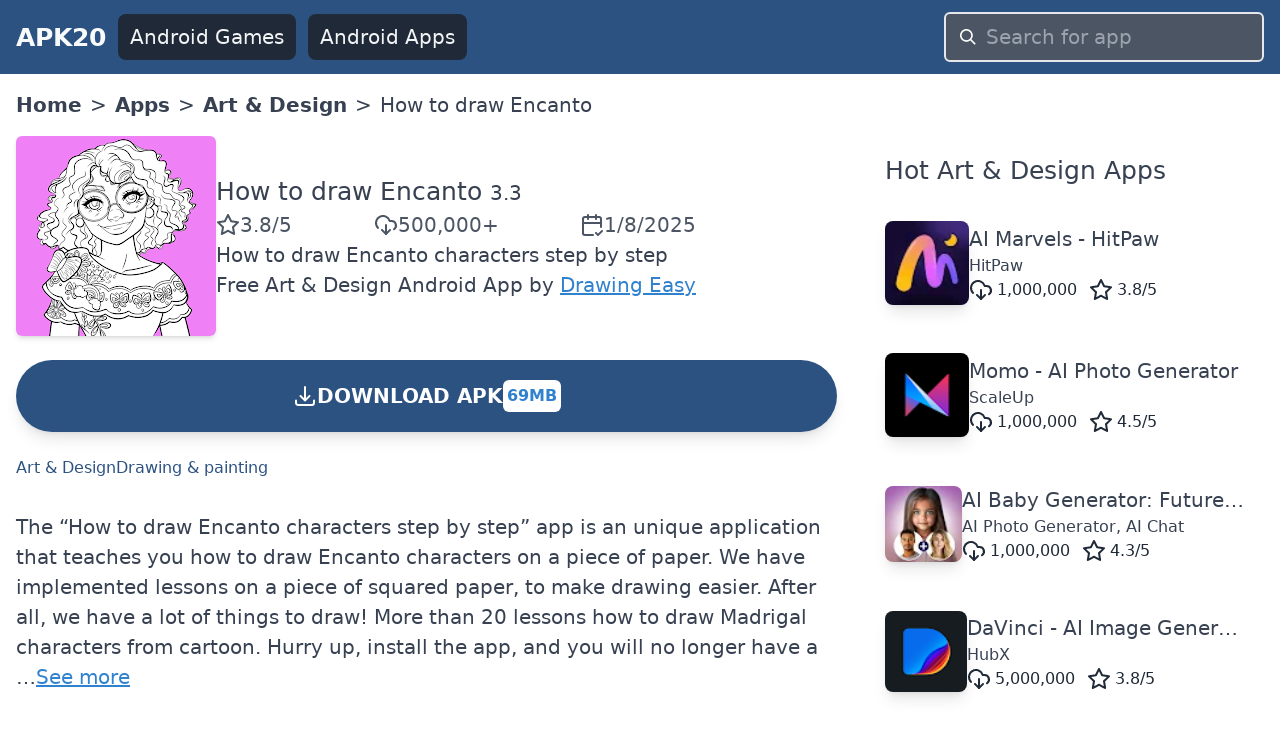

--- FILE ---
content_type: text/html; charset=utf-8
request_url: https://www.apk20.com/apk/com.draweasy5.encanto
body_size: 21699
content:
<!DOCTYPE html><html lang="en"><head><meta charSet="utf-8"/><meta name="viewport" content="width=device-width, initial-scale=1"/><link rel="preload" as="image" imageSrcSet="/_next/image?url=https%3A%2F%2Fplay-lh.googleusercontent.com%2FDZRG3-n753ZtiisNMbK1tuqvDrE8IrKHskqAdzKCST96nBBvkiIFDe3KuCA7La0lZZoT%3Dh200-rw%3Fcompress&amp;w=256&amp;q=100 1x, /_next/image?url=https%3A%2F%2Fplay-lh.googleusercontent.com%2FDZRG3-n753ZtiisNMbK1tuqvDrE8IrKHskqAdzKCST96nBBvkiIFDe3KuCA7La0lZZoT%3Dh200-rw%3Fcompress&amp;w=640&amp;q=100 2x" crossorigin="" fetchPriority="high" referrerPolicy="no-referrer"/><link rel="stylesheet" href="/_next/static/css/9d8adc982e9430db.css" data-precedence="next"/><link rel="preload" as="script" fetchPriority="low" href="/_next/static/chunks/webpack-a65d16aed03773e1.js"/><script src="/_next/static/chunks/52d5e6ad-e3a657c49caa3981.js" async=""></script><script src="/_next/static/chunks/539-79cbb070366db1dd.js" async=""></script><script src="/_next/static/chunks/main-app-1e1a72742a57379d.js" async=""></script><script src="/_next/static/chunks/649-025dfe15b6e2ddce.js" async=""></script><script src="/_next/static/chunks/658-8057ce52337509ad.js" async=""></script><script src="/_next/static/chunks/172-27168cb3b9813469.js" async=""></script><script src="/_next/static/chunks/app/(site)/layout-c789dd6736cc19b6.js" async=""></script><script src="/_next/static/chunks/app/(site)/error-a13a41f4694bd572.js" async=""></script><script src="/_next/static/chunks/200-b52789f6382a8ac2.js" async=""></script><script src="/_next/static/chunks/426-d286d2cb4a9acfe1.js" async=""></script><script src="/_next/static/chunks/app/(site)/apk/%5Bid%5D/page-4a0258d9a099a55b.js" async=""></script><link rel="preload" href="https://www.googletagmanager.com/gtag/js?id=G-H4N3Y19S2K" as="script"/><link rel="preload" href="https://pagead2.googlesyndication.com/pagead/js/adsbygoogle.js?client=ca-pub-9652993723682527" as="script"/><link rel="apple-touch-icon" href="/apple-touch-icon.png"/><link rel="icon" type="image/png" sizes="32x32" href="/favicon-32x32.png"/><link rel="icon" type="image/png" sizes="16x16" href="/favicon-16x16.png"/><link rel="icon" href="/favicon.ico" type="image/x-icon"/><title>How to draw Encanto APK [UPDATED 2025-01-08] - Download Latest Official Version</title><meta name="description" content="How to draw Encanto 3.3 APK Download For Android Smartphones. How to draw Encanto characters step by step"/><meta name="robots" content="index, follow"/><meta name="googlebot" content="index, follow"/><link rel="canonical" href="https://www.apk20.com/apk/com.draweasy5.encanto"/><script src="/_next/static/chunks/polyfills-78c92fac7aa8fdd8.js" noModule=""></script></head><body><div class="antialiased w-full text-gray-700"><header class="bg-blue-800"><nav class="flex items-center space-x-3 px-4 py-3 justify-between"><a class="font-bold text-gray-50 text-xl" href="https://www.apk20.com/">APK20</a><div class="flex-1 flex items-center justify-end" id="navbarCollapse"><div class="flex-1 space-x-3 items-center hidden md:flex md:whitespace-nowrap"><a class="bg-gray-800 text-gray-100 rounded-lg px-3 py-2" href="https://www.apk20.com/android/game"><i class="fa fa-gamepad "></i>Android Games</a><a class="bg-gray-800 text-gray-100 rounded-lg px-3 py-2" href="https://www.apk20.com/android/app"><i class="fa fa-th"></i>Android Apps</a></div><form class="relative block w-full md:w-80 flex-shrink" action="/search/app/" method="get"><input type="text" class="w-full rounded-md bg-gray-600 text-gray-50 appearance-none border-2 border-gray-200 focus:outline-none focus:border-blue-300 px-10 py-2" placeholder="Search for app" name="text"/><div class="pointer-events-none absolute inset-y-0 left-0 pl-4 flex items-center"><svg class="fill-current pointer-events-none text-white w-4 h-4" xmlns="http://www.w3.org/2000/svg" viewBox="0 0 20 20"><path d="M12.9 14.32a8 8 0 1 1 1.41-1.41l5.35 5.33-1.42 1.42-5.33-5.34zM8 14A6 6 0 1 0 8 2a6 6 0 0 0 0 12z"></path></svg></div></form></div></nav></header><main class="container mx-auto p-4" style="min-height:calc(-208px + 100vh)"><nav class="bg-white font-sans w-full"><ol class="list-reset flex flex-wrap text-grey-dark"><li class="hidden md:block"><a class="font-bold" title="APK20 Home" href="https://www.apk20.com/">Home</a></li><li><span class="mx-2 hidden md:block">&gt;</span></li><li><a class="font-bold" href="https://www.apk20.com/android/app">Apps</a></li><li><span class="mx-2">&gt;</span></li><li><a class="font-bold" href="https://www.apk20.com/cat/art_and_design">Art &amp; Design</a></li><li><span class="mx-2">&gt;</span></li><li class="active">How to draw Encanto</li></ol></nav><div class="grid grid-cols-1 lg:grid-cols-3 gap-8 mt-4"><div class="col-span-3 lg:col-span-2 bg-white"><article class="grid grid-cols-1 gap-8"><div id="app-card" class="card"><div><div itemScope="" itemType="https://schema.org/MobileApplication" class="text-center lg:text-left"><meta itemProp="url" content="https://www.apk20.com/apk/com.draweasy5.encanto"/><meta itemProp="downloadUrl" content="https://srv01.apk20.com/com.draweasy5.encanto"/><meta itemProp="installUrl" content="https://play.google.com/store/apps/details?id=com.draweasy5.encanto"/><meta itemProp="fileSize" content="69MB"/><div class="flex-1 flex flex-col space-y-6"><div class="flex flex-col lg:flex-row  gap-4"><div class="text-center flex justify-center"><img crossorigin="anonymous" title="How to draw Encanto" alt="How to draw Encanto" referrerPolicy="no-referrer" itemProp="image" fetchPriority="high" width="200" height="200" decoding="async" data-nimg="1" class="shadow-md rounded-md" style="color:transparent" srcSet="/_next/image?url=https%3A%2F%2Fplay-lh.googleusercontent.com%2FDZRG3-n753ZtiisNMbK1tuqvDrE8IrKHskqAdzKCST96nBBvkiIFDe3KuCA7La0lZZoT%3Dh200-rw%3Fcompress&amp;w=256&amp;q=100 1x, /_next/image?url=https%3A%2F%2Fplay-lh.googleusercontent.com%2FDZRG3-n753ZtiisNMbK1tuqvDrE8IrKHskqAdzKCST96nBBvkiIFDe3KuCA7La0lZZoT%3Dh200-rw%3Fcompress&amp;w=640&amp;q=100 2x" src="/_next/image?url=https%3A%2F%2Fplay-lh.googleusercontent.com%2FDZRG3-n753ZtiisNMbK1tuqvDrE8IrKHskqAdzKCST96nBBvkiIFDe3KuCA7La0lZZoT%3Dh200-rw%3Fcompress&amp;w=640&amp;q=100"/></div><div class="flex flex-col gap-4 lg:justify-center"><h1 class="text-xl text-center lg:text-left"><span itemProp="name"><a href="https://www.apk20.com/apk/com.draweasy5.encanto"> <!-- -->How to draw Encanto</a></span> <span itemProp="softwareVersion" class="text-gray-700 text-base">3.3</span></h1><div class="flex justify-around lg:flex-row lg:gap-4 lg:justify-between"><span class="text-gray-600 rounded-md flex flex-col sm:flex-row items-center gap-2" itemProp="aggregateRating" itemScope="" itemType="https://schema.org/AggregateRating"><meta itemProp="ratingValue" content="3.8"/><svg xmlns="http://www.w3.org/2000/svg" width="24" height="24" viewBox="0 0 24 24" fill="none" stroke="currentColor" stroke-width="2" stroke-linecap="round" stroke-linejoin="round" class="lucide lucide-star"><polygon points="12 2 15.09 8.26 22 9.27 17 14.14 18.18 21.02 12 17.77 5.82 21.02 7 14.14 2 9.27 8.91 8.26 12 2"></polygon></svg><span>3.8<!-- -->/5</span><meta itemProp="ratingCount" content="492"/><meta itemProp="bestRating" content="5"/><meta itemProp="worstRating" content="1"/><meta itemProp="itemReviewed" content="5"/></span><span class="text-gray-600 rounded-md flex flex-col sm:flex-row items-center gap-2"><svg xmlns="http://www.w3.org/2000/svg" width="24" height="24" viewBox="0 0 24 24" fill="none" stroke="currentColor" stroke-width="2" stroke-linecap="round" stroke-linejoin="round" class="lucide lucide-download-cloud"><path d="M4 14.899A7 7 0 1 1 15.71 8h1.79a4.5 4.5 0 0 1 2.5 8.242"></path><path d="M12 12v9"></path><path d="m8 17 4 4 4-4"></path></svg><meta itemProp="interactionCount" content="UserDownloads: 500000"/>500,000+</span><span class="text-gray-600 rounded-md flex flex-col sm:flex-row items-center gap-2"><svg xmlns="http://www.w3.org/2000/svg" width="24" height="24" viewBox="0 0 24 24" fill="none" stroke="currentColor" stroke-width="2" stroke-linecap="round" stroke-linejoin="round" class="lucide lucide-calendar-check2"><path d="M21 14V6a2 2 0 0 0-2-2H5a2 2 0 0 0-2 2v14a2 2 0 0 0 2 2h8"></path><line x1="16" x2="16" y1="2" y2="6"></line><line x1="8" x2="8" y1="2" y2="6"></line><line x1="3" x2="21" y1="10" y2="10"></line><path d="m16 20 2 2 4-4"></path></svg><span>1/8/2025</span></span><meta itemProp="datePublished" content="1/8/2025"/></div><div>How to draw Encanto characters step by step</div><div><span itemProp="offers" itemScope="" itemType="https://schema.org/Offer"><span>Free </span><meta itemProp="price" content="0"/><meta itemProp="priceCurrency" content="USD"/></span><a href="https://www.apk20.com/cat/art_and_design"><span itemProp="applicationCategory">Art &amp; Design</span></a> <span itemProp="operatingSystem">Android</span> <span>App</span> by <span itemProp="author" itemScope="" itemType="https://schema.org/Organization"><a itemProp="name" class="text-blue-600 underline" href="https://www.apk20.com/developer/Drawing+Easy">Drawing Easy</a></span></div></div></div><a rel="nofollow" class="bg-blue-800 p-3 rounded-full font-bold text-white text-center cursor-pointer shadow-lg  hover:bg-yellow-800" href="https://www.apk20.com/apk/com.draweasy5.encanto/download/17"><div class="flex items-center align-middle gap-x-2 justify-center"><svg xmlns="http://www.w3.org/2000/svg" fill="none" viewBox="0 0 24 24" stroke-width="2" stroke="currentColor" class="w-6 h-6 inline"><path stroke-linecap="round" stroke-linejoin="round" d="M3 16.5v2.25A2.25 2.25 0 005.25 21h13.5A2.25 2.25 0 0021 18.75V16.5M16.5 12L12 16.5m0 0L7.5 12m4.5 4.5V3"></path></svg> DOWNLOAD APK <!-- --> <span class="bg-white text-blue-600 rounded-md p-1 text-sm my-2">69MB</span></div><div></div></a><div class="flex flex-wrap gap-2 text-sm"><a class="text-blue-800 text-nowrap hover:underline" href="https://www.apk20.com/tag/Art &amp; Design">Art &amp; Design</a><a class="text-blue-800 text-nowrap hover:underline" href="https://www.apk20.com/tag/Drawing &amp; painting">Drawing &amp; painting</a></div></div></div></div></div><div><ins class="adsbygoogle" style="display:block" data-ad-client="ca-pub-9652993723682527" data-ad-slot="2919240671" data-ad-format="auto" data-full-width-responsive="true"></ins></div><div>The “How to draw Encanto characters step by step” app is an unique application that teaches you how to draw Encanto characters on a piece of paper. We have implemented lessons on a piece of squared paper, to make drawing easier. After all, we have a lot of things to draw! More than 20 lessons how to draw Madrigal characters from cartoon. Hurry up, install the app, and you will no longer have a …<span class="text-blue-600 underline cursor-pointer">See more</span></div><div class="overflow-x-auto overflow-y-hidden"><div class="flex gap-4 h-96"><div class="flex-shrink-0"><div><span style="box-sizing:border-box;display:inline-block;overflow:hidden;width:initial;height:initial;background:none;opacity:1;border:0;margin:0;padding:0;position:relative;max-width:100%"><span style="box-sizing:border-box;display:block;width:initial;height:initial;background:none;opacity:1;border:0;margin:0;padding:0;max-width:100%"><img style="display:block;max-width:100%;width:initial;height:initial;background:none;opacity:1;border:0;margin:0;padding:0" alt="" aria-hidden="true" src="data:image/svg+xml,%3csvg%20xmlns=%27http://www.w3.org/2000/svg%27%20version=%271.1%27%20width=%27786.432%27%20height=%27384%27/%3e"/></span><img alt="How to draw Encanto screenshots" crossorigin="anonymous" referrerPolicy="no-referrer" src="[data-uri]" decoding="async" data-nimg="intrinsic" class="rounded-md" style="position:absolute;top:0;left:0;bottom:0;right:0;box-sizing:border-box;padding:0;border:none;margin:auto;display:block;width:0;height:0;min-width:100%;max-width:100%;min-height:100%;max-height:100%"/><noscript><img alt="How to draw Encanto screenshots" crossorigin="anonymous" referrerPolicy="no-referrer" loading="lazy" decoding="async" data-nimg="intrinsic" style="position:absolute;top:0;left:0;bottom:0;right:0;box-sizing:border-box;padding:0;border:none;margin:auto;display:block;width:0;height:0;min-width:100%;max-width:100%;min-height:100%;max-height:100%" class="rounded-md" srcSet="/_next/image?url=https%3A%2F%2Fplay-lh.googleusercontent.com%2FLKRAOR1Gp7f2RXB78pDnAmqbn-XC9KRLJGe8fZO2hoF91QtgFtro-3VFqxfytSaXVG2v%3Dh384-rw%3Fcompress&amp;w=828&amp;q=100 1x, /_next/image?url=https%3A%2F%2Fplay-lh.googleusercontent.com%2FLKRAOR1Gp7f2RXB78pDnAmqbn-XC9KRLJGe8fZO2hoF91QtgFtro-3VFqxfytSaXVG2v%3Dh384-rw%3Fcompress&amp;w=1920&amp;q=100 2x" src="/_next/image?url=https%3A%2F%2Fplay-lh.googleusercontent.com%2FLKRAOR1Gp7f2RXB78pDnAmqbn-XC9KRLJGe8fZO2hoF91QtgFtro-3VFqxfytSaXVG2v%3Dh384-rw%3Fcompress&amp;w=1920&amp;q=100"/></noscript></span></div></div><div class="flex-shrink-0"><div><span style="box-sizing:border-box;display:inline-block;overflow:hidden;width:initial;height:initial;background:none;opacity:1;border:0;margin:0;padding:0;position:relative;max-width:100%"><span style="box-sizing:border-box;display:block;width:initial;height:initial;background:none;opacity:1;border:0;margin:0;padding:0;max-width:100%"><img style="display:block;max-width:100%;width:initial;height:initial;background:none;opacity:1;border:0;margin:0;padding:0" alt="" aria-hidden="true" src="data:image/svg+xml,%3csvg%20xmlns=%27http://www.w3.org/2000/svg%27%20version=%271.1%27%20width=%27384%27%20height=%27384%27/%3e"/></span><img alt="How to draw Encanto screenshots" crossorigin="anonymous" referrerPolicy="no-referrer" src="[data-uri]" decoding="async" data-nimg="intrinsic" class="rounded-md" style="position:absolute;top:0;left:0;bottom:0;right:0;box-sizing:border-box;padding:0;border:none;margin:auto;display:block;width:0;height:0;min-width:100%;max-width:100%;min-height:100%;max-height:100%"/><noscript><img alt="How to draw Encanto screenshots" crossorigin="anonymous" referrerPolicy="no-referrer" loading="lazy" decoding="async" data-nimg="intrinsic" style="position:absolute;top:0;left:0;bottom:0;right:0;box-sizing:border-box;padding:0;border:none;margin:auto;display:block;width:0;height:0;min-width:100%;max-width:100%;min-height:100%;max-height:100%" class="rounded-md" srcSet="/_next/image?url=https%3A%2F%2Fplay-lh.googleusercontent.com%2FDZRG3-n753ZtiisNMbK1tuqvDrE8IrKHskqAdzKCST96nBBvkiIFDe3KuCA7La0lZZoT%3Dh384-rw%3Fcompress&amp;w=384&amp;q=100 1x, /_next/image?url=https%3A%2F%2Fplay-lh.googleusercontent.com%2FDZRG3-n753ZtiisNMbK1tuqvDrE8IrKHskqAdzKCST96nBBvkiIFDe3KuCA7La0lZZoT%3Dh384-rw%3Fcompress&amp;w=828&amp;q=100 2x" src="/_next/image?url=https%3A%2F%2Fplay-lh.googleusercontent.com%2FDZRG3-n753ZtiisNMbK1tuqvDrE8IrKHskqAdzKCST96nBBvkiIFDe3KuCA7La0lZZoT%3Dh384-rw%3Fcompress&amp;w=828&amp;q=100"/></noscript></span></div></div><div class="flex-shrink-0"><div><span style="box-sizing:border-box;display:inline-block;overflow:hidden;width:initial;height:initial;background:none;opacity:1;border:0;margin:0;padding:0;position:relative;max-width:100%"><span style="box-sizing:border-box;display:block;width:initial;height:initial;background:none;opacity:1;border:0;margin:0;padding:0;max-width:100%"><img style="display:block;max-width:100%;width:initial;height:initial;background:none;opacity:1;border:0;margin:0;padding:0" alt="" aria-hidden="true" src="data:image/svg+xml,%3csvg%20xmlns=%27http://www.w3.org/2000/svg%27%20version=%271.1%27%20width=%27216%27%20height=%27384%27/%3e"/></span><img alt="How to draw Encanto screenshots" crossorigin="anonymous" referrerPolicy="no-referrer" src="[data-uri]" decoding="async" data-nimg="intrinsic" class="rounded-md" style="position:absolute;top:0;left:0;bottom:0;right:0;box-sizing:border-box;padding:0;border:none;margin:auto;display:block;width:0;height:0;min-width:100%;max-width:100%;min-height:100%;max-height:100%"/><noscript><img alt="How to draw Encanto screenshots" crossorigin="anonymous" referrerPolicy="no-referrer" loading="lazy" decoding="async" data-nimg="intrinsic" style="position:absolute;top:0;left:0;bottom:0;right:0;box-sizing:border-box;padding:0;border:none;margin:auto;display:block;width:0;height:0;min-width:100%;max-width:100%;min-height:100%;max-height:100%" class="rounded-md" srcSet="/_next/image?url=https%3A%2F%2Fplay-lh.googleusercontent.com%2FlkXCM8eOrDZdlxD6aVU1Hm4xuDYJanzT-R7thgiWlzL1hUqsXVjjV5g0-eta3nmIvkI%3Dh384-rw%3Fcompress&amp;w=256&amp;q=100 1x, /_next/image?url=https%3A%2F%2Fplay-lh.googleusercontent.com%2FlkXCM8eOrDZdlxD6aVU1Hm4xuDYJanzT-R7thgiWlzL1hUqsXVjjV5g0-eta3nmIvkI%3Dh384-rw%3Fcompress&amp;w=640&amp;q=100 2x" src="/_next/image?url=https%3A%2F%2Fplay-lh.googleusercontent.com%2FlkXCM8eOrDZdlxD6aVU1Hm4xuDYJanzT-R7thgiWlzL1hUqsXVjjV5g0-eta3nmIvkI%3Dh384-rw%3Fcompress&amp;w=640&amp;q=100"/></noscript></span></div></div><div class="flex-shrink-0"><div><span style="box-sizing:border-box;display:inline-block;overflow:hidden;width:initial;height:initial;background:none;opacity:1;border:0;margin:0;padding:0;position:relative;max-width:100%"><span style="box-sizing:border-box;display:block;width:initial;height:initial;background:none;opacity:1;border:0;margin:0;padding:0;max-width:100%"><img style="display:block;max-width:100%;width:initial;height:initial;background:none;opacity:1;border:0;margin:0;padding:0" alt="" aria-hidden="true" src="data:image/svg+xml,%3csvg%20xmlns=%27http://www.w3.org/2000/svg%27%20version=%271.1%27%20width=%27216%27%20height=%27384%27/%3e"/></span><img alt="How to draw Encanto screenshots" crossorigin="anonymous" referrerPolicy="no-referrer" src="[data-uri]" decoding="async" data-nimg="intrinsic" class="rounded-md" style="position:absolute;top:0;left:0;bottom:0;right:0;box-sizing:border-box;padding:0;border:none;margin:auto;display:block;width:0;height:0;min-width:100%;max-width:100%;min-height:100%;max-height:100%"/><noscript><img alt="How to draw Encanto screenshots" crossorigin="anonymous" referrerPolicy="no-referrer" loading="lazy" decoding="async" data-nimg="intrinsic" style="position:absolute;top:0;left:0;bottom:0;right:0;box-sizing:border-box;padding:0;border:none;margin:auto;display:block;width:0;height:0;min-width:100%;max-width:100%;min-height:100%;max-height:100%" class="rounded-md" srcSet="/_next/image?url=https%3A%2F%2Fplay-lh.googleusercontent.com%2FKgrkspdCpUbO3c8E1Hj7BW3YvNmNychGBfo30WYV-wAgMnvx8xQOpbpOGyRli1Qbkz8%3Dh384-rw%3Fcompress&amp;w=256&amp;q=100 1x, /_next/image?url=https%3A%2F%2Fplay-lh.googleusercontent.com%2FKgrkspdCpUbO3c8E1Hj7BW3YvNmNychGBfo30WYV-wAgMnvx8xQOpbpOGyRli1Qbkz8%3Dh384-rw%3Fcompress&amp;w=640&amp;q=100 2x" src="/_next/image?url=https%3A%2F%2Fplay-lh.googleusercontent.com%2FKgrkspdCpUbO3c8E1Hj7BW3YvNmNychGBfo30WYV-wAgMnvx8xQOpbpOGyRli1Qbkz8%3Dh384-rw%3Fcompress&amp;w=640&amp;q=100"/></noscript></span></div></div><div class="flex-shrink-0"><div><span style="box-sizing:border-box;display:inline-block;overflow:hidden;width:initial;height:initial;background:none;opacity:1;border:0;margin:0;padding:0;position:relative;max-width:100%"><span style="box-sizing:border-box;display:block;width:initial;height:initial;background:none;opacity:1;border:0;margin:0;padding:0;max-width:100%"><img style="display:block;max-width:100%;width:initial;height:initial;background:none;opacity:1;border:0;margin:0;padding:0" alt="" aria-hidden="true" src="data:image/svg+xml,%3csvg%20xmlns=%27http://www.w3.org/2000/svg%27%20version=%271.1%27%20width=%27216%27%20height=%27384%27/%3e"/></span><img alt="How to draw Encanto screenshots" crossorigin="anonymous" referrerPolicy="no-referrer" src="[data-uri]" decoding="async" data-nimg="intrinsic" class="rounded-md" style="position:absolute;top:0;left:0;bottom:0;right:0;box-sizing:border-box;padding:0;border:none;margin:auto;display:block;width:0;height:0;min-width:100%;max-width:100%;min-height:100%;max-height:100%"/><noscript><img alt="How to draw Encanto screenshots" crossorigin="anonymous" referrerPolicy="no-referrer" loading="lazy" decoding="async" data-nimg="intrinsic" style="position:absolute;top:0;left:0;bottom:0;right:0;box-sizing:border-box;padding:0;border:none;margin:auto;display:block;width:0;height:0;min-width:100%;max-width:100%;min-height:100%;max-height:100%" class="rounded-md" srcSet="/_next/image?url=https%3A%2F%2Fplay-lh.googleusercontent.com%2FCd-C8QdNN8uQSLAQj3KA4N0UzXMZvA6yyxBH-9GLGXGe5Gyp_AeHykUHVmWy6Zz-7yw%3Dh384-rw%3Fcompress&amp;w=256&amp;q=100 1x, /_next/image?url=https%3A%2F%2Fplay-lh.googleusercontent.com%2FCd-C8QdNN8uQSLAQj3KA4N0UzXMZvA6yyxBH-9GLGXGe5Gyp_AeHykUHVmWy6Zz-7yw%3Dh384-rw%3Fcompress&amp;w=640&amp;q=100 2x" src="/_next/image?url=https%3A%2F%2Fplay-lh.googleusercontent.com%2FCd-C8QdNN8uQSLAQj3KA4N0UzXMZvA6yyxBH-9GLGXGe5Gyp_AeHykUHVmWy6Zz-7yw%3Dh384-rw%3Fcompress&amp;w=640&amp;q=100"/></noscript></span></div></div><div class="flex-shrink-0"><div><span style="box-sizing:border-box;display:inline-block;overflow:hidden;width:initial;height:initial;background:none;opacity:1;border:0;margin:0;padding:0;position:relative;max-width:100%"><span style="box-sizing:border-box;display:block;width:initial;height:initial;background:none;opacity:1;border:0;margin:0;padding:0;max-width:100%"><img style="display:block;max-width:100%;width:initial;height:initial;background:none;opacity:1;border:0;margin:0;padding:0" alt="" aria-hidden="true" src="data:image/svg+xml,%3csvg%20xmlns=%27http://www.w3.org/2000/svg%27%20version=%271.1%27%20width=%27216%27%20height=%27384%27/%3e"/></span><img alt="How to draw Encanto screenshots" crossorigin="anonymous" referrerPolicy="no-referrer" src="[data-uri]" decoding="async" data-nimg="intrinsic" class="rounded-md" style="position:absolute;top:0;left:0;bottom:0;right:0;box-sizing:border-box;padding:0;border:none;margin:auto;display:block;width:0;height:0;min-width:100%;max-width:100%;min-height:100%;max-height:100%"/><noscript><img alt="How to draw Encanto screenshots" crossorigin="anonymous" referrerPolicy="no-referrer" loading="lazy" decoding="async" data-nimg="intrinsic" style="position:absolute;top:0;left:0;bottom:0;right:0;box-sizing:border-box;padding:0;border:none;margin:auto;display:block;width:0;height:0;min-width:100%;max-width:100%;min-height:100%;max-height:100%" class="rounded-md" srcSet="/_next/image?url=https%3A%2F%2Fplay-lh.googleusercontent.com%2FQPax2ULTcSX2VMaA3nly8oelkjg-V0HcicUGjFBq8OMxmswjJ8dMGlC3zqVw3k6d9ZP4%3Dh384-rw%3Fcompress&amp;w=256&amp;q=100 1x, /_next/image?url=https%3A%2F%2Fplay-lh.googleusercontent.com%2FQPax2ULTcSX2VMaA3nly8oelkjg-V0HcicUGjFBq8OMxmswjJ8dMGlC3zqVw3k6d9ZP4%3Dh384-rw%3Fcompress&amp;w=640&amp;q=100 2x" src="/_next/image?url=https%3A%2F%2Fplay-lh.googleusercontent.com%2FQPax2ULTcSX2VMaA3nly8oelkjg-V0HcicUGjFBq8OMxmswjJ8dMGlC3zqVw3k6d9ZP4%3Dh384-rw%3Fcompress&amp;w=640&amp;q=100"/></noscript></span></div></div><div class="flex-shrink-0"><div><span style="box-sizing:border-box;display:inline-block;overflow:hidden;width:initial;height:initial;background:none;opacity:1;border:0;margin:0;padding:0;position:relative;max-width:100%"><span style="box-sizing:border-box;display:block;width:initial;height:initial;background:none;opacity:1;border:0;margin:0;padding:0;max-width:100%"><img style="display:block;max-width:100%;width:initial;height:initial;background:none;opacity:1;border:0;margin:0;padding:0" alt="" aria-hidden="true" src="data:image/svg+xml,%3csvg%20xmlns=%27http://www.w3.org/2000/svg%27%20version=%271.1%27%20width=%27216%27%20height=%27384%27/%3e"/></span><img alt="How to draw Encanto screenshots" crossorigin="anonymous" referrerPolicy="no-referrer" src="[data-uri]" decoding="async" data-nimg="intrinsic" class="rounded-md" style="position:absolute;top:0;left:0;bottom:0;right:0;box-sizing:border-box;padding:0;border:none;margin:auto;display:block;width:0;height:0;min-width:100%;max-width:100%;min-height:100%;max-height:100%"/><noscript><img alt="How to draw Encanto screenshots" crossorigin="anonymous" referrerPolicy="no-referrer" loading="lazy" decoding="async" data-nimg="intrinsic" style="position:absolute;top:0;left:0;bottom:0;right:0;box-sizing:border-box;padding:0;border:none;margin:auto;display:block;width:0;height:0;min-width:100%;max-width:100%;min-height:100%;max-height:100%" class="rounded-md" srcSet="/_next/image?url=https%3A%2F%2Fplay-lh.googleusercontent.com%2FYj2cC6D7mOewxb6Q0tDUZaXEixvr1a4mQakHcMfSZOPQuxGJivKcMxGt86ZLSbtHZ7E%3Dh384-rw%3Fcompress&amp;w=256&amp;q=100 1x, /_next/image?url=https%3A%2F%2Fplay-lh.googleusercontent.com%2FYj2cC6D7mOewxb6Q0tDUZaXEixvr1a4mQakHcMfSZOPQuxGJivKcMxGt86ZLSbtHZ7E%3Dh384-rw%3Fcompress&amp;w=640&amp;q=100 2x" src="/_next/image?url=https%3A%2F%2Fplay-lh.googleusercontent.com%2FYj2cC6D7mOewxb6Q0tDUZaXEixvr1a4mQakHcMfSZOPQuxGJivKcMxGt86ZLSbtHZ7E%3Dh384-rw%3Fcompress&amp;w=640&amp;q=100"/></noscript></span></div></div><div class="flex-shrink-0"><div><span style="box-sizing:border-box;display:inline-block;overflow:hidden;width:initial;height:initial;background:none;opacity:1;border:0;margin:0;padding:0;position:relative;max-width:100%"><span style="box-sizing:border-box;display:block;width:initial;height:initial;background:none;opacity:1;border:0;margin:0;padding:0;max-width:100%"><img style="display:block;max-width:100%;width:initial;height:initial;background:none;opacity:1;border:0;margin:0;padding:0" alt="" aria-hidden="true" src="data:image/svg+xml,%3csvg%20xmlns=%27http://www.w3.org/2000/svg%27%20version=%271.1%27%20width=%27216%27%20height=%27384%27/%3e"/></span><img alt="How to draw Encanto screenshots" crossorigin="anonymous" referrerPolicy="no-referrer" src="[data-uri]" decoding="async" data-nimg="intrinsic" class="rounded-md" style="position:absolute;top:0;left:0;bottom:0;right:0;box-sizing:border-box;padding:0;border:none;margin:auto;display:block;width:0;height:0;min-width:100%;max-width:100%;min-height:100%;max-height:100%"/><noscript><img alt="How to draw Encanto screenshots" crossorigin="anonymous" referrerPolicy="no-referrer" loading="lazy" decoding="async" data-nimg="intrinsic" style="position:absolute;top:0;left:0;bottom:0;right:0;box-sizing:border-box;padding:0;border:none;margin:auto;display:block;width:0;height:0;min-width:100%;max-width:100%;min-height:100%;max-height:100%" class="rounded-md" srcSet="/_next/image?url=https%3A%2F%2Fplay-lh.googleusercontent.com%2Fu8AHhijE5SHg2e7hp8EQMJGYGzy00oco6dAvEzFLCkzrmfcHRgBeVYyAlO23PeyL7f8%3Dh384-rw%3Fcompress&amp;w=256&amp;q=100 1x, /_next/image?url=https%3A%2F%2Fplay-lh.googleusercontent.com%2Fu8AHhijE5SHg2e7hp8EQMJGYGzy00oco6dAvEzFLCkzrmfcHRgBeVYyAlO23PeyL7f8%3Dh384-rw%3Fcompress&amp;w=640&amp;q=100 2x" src="/_next/image?url=https%3A%2F%2Fplay-lh.googleusercontent.com%2Fu8AHhijE5SHg2e7hp8EQMJGYGzy00oco6dAvEzFLCkzrmfcHRgBeVYyAlO23PeyL7f8%3Dh384-rw%3Fcompress&amp;w=640&amp;q=100"/></noscript></span></div></div><div class="flex-shrink-0"><div><span style="box-sizing:border-box;display:inline-block;overflow:hidden;width:initial;height:initial;background:none;opacity:1;border:0;margin:0;padding:0;position:relative;max-width:100%"><span style="box-sizing:border-box;display:block;width:initial;height:initial;background:none;opacity:1;border:0;margin:0;padding:0;max-width:100%"><img style="display:block;max-width:100%;width:initial;height:initial;background:none;opacity:1;border:0;margin:0;padding:0" alt="" aria-hidden="true" src="data:image/svg+xml,%3csvg%20xmlns=%27http://www.w3.org/2000/svg%27%20version=%271.1%27%20width=%27216%27%20height=%27384%27/%3e"/></span><img alt="How to draw Encanto screenshots" crossorigin="anonymous" referrerPolicy="no-referrer" src="[data-uri]" decoding="async" data-nimg="intrinsic" class="rounded-md" style="position:absolute;top:0;left:0;bottom:0;right:0;box-sizing:border-box;padding:0;border:none;margin:auto;display:block;width:0;height:0;min-width:100%;max-width:100%;min-height:100%;max-height:100%"/><noscript><img alt="How to draw Encanto screenshots" crossorigin="anonymous" referrerPolicy="no-referrer" loading="lazy" decoding="async" data-nimg="intrinsic" style="position:absolute;top:0;left:0;bottom:0;right:0;box-sizing:border-box;padding:0;border:none;margin:auto;display:block;width:0;height:0;min-width:100%;max-width:100%;min-height:100%;max-height:100%" class="rounded-md" srcSet="/_next/image?url=https%3A%2F%2Fplay-lh.googleusercontent.com%2FqGSutPe0Zsx9gIL1Gwj4RnQEenqJgRxtG0zDsOvLnEcPkzNMNU88RBQhSwVShxBvzdx1%3Dh384-rw%3Fcompress&amp;w=256&amp;q=100 1x, /_next/image?url=https%3A%2F%2Fplay-lh.googleusercontent.com%2FqGSutPe0Zsx9gIL1Gwj4RnQEenqJgRxtG0zDsOvLnEcPkzNMNU88RBQhSwVShxBvzdx1%3Dh384-rw%3Fcompress&amp;w=640&amp;q=100 2x" src="/_next/image?url=https%3A%2F%2Fplay-lh.googleusercontent.com%2FqGSutPe0Zsx9gIL1Gwj4RnQEenqJgRxtG0zDsOvLnEcPkzNMNU88RBQhSwVShxBvzdx1%3Dh384-rw%3Fcompress&amp;w=640&amp;q=100"/></noscript></span></div></div><div class="flex-shrink-0"><div><span style="box-sizing:border-box;display:inline-block;overflow:hidden;width:initial;height:initial;background:none;opacity:1;border:0;margin:0;padding:0;position:relative;max-width:100%"><span style="box-sizing:border-box;display:block;width:initial;height:initial;background:none;opacity:1;border:0;margin:0;padding:0;max-width:100%"><img style="display:block;max-width:100%;width:initial;height:initial;background:none;opacity:1;border:0;margin:0;padding:0" alt="" aria-hidden="true" src="data:image/svg+xml,%3csvg%20xmlns=%27http://www.w3.org/2000/svg%27%20version=%271.1%27%20width=%27216%27%20height=%27384%27/%3e"/></span><img alt="How to draw Encanto screenshots" crossorigin="anonymous" referrerPolicy="no-referrer" src="[data-uri]" decoding="async" data-nimg="intrinsic" class="rounded-md" style="position:absolute;top:0;left:0;bottom:0;right:0;box-sizing:border-box;padding:0;border:none;margin:auto;display:block;width:0;height:0;min-width:100%;max-width:100%;min-height:100%;max-height:100%"/><noscript><img alt="How to draw Encanto screenshots" crossorigin="anonymous" referrerPolicy="no-referrer" loading="lazy" decoding="async" data-nimg="intrinsic" style="position:absolute;top:0;left:0;bottom:0;right:0;box-sizing:border-box;padding:0;border:none;margin:auto;display:block;width:0;height:0;min-width:100%;max-width:100%;min-height:100%;max-height:100%" class="rounded-md" srcSet="/_next/image?url=https%3A%2F%2Fplay-lh.googleusercontent.com%2F43BV0S49sajNmWtAsnbQsAZtrF4AgG5syJnkWeHpSgoFKJKRu8l4niSHGpy7F6ikZNs%3Dh384-rw%3Fcompress&amp;w=256&amp;q=100 1x, /_next/image?url=https%3A%2F%2Fplay-lh.googleusercontent.com%2F43BV0S49sajNmWtAsnbQsAZtrF4AgG5syJnkWeHpSgoFKJKRu8l4niSHGpy7F6ikZNs%3Dh384-rw%3Fcompress&amp;w=640&amp;q=100 2x" src="/_next/image?url=https%3A%2F%2Fplay-lh.googleusercontent.com%2F43BV0S49sajNmWtAsnbQsAZtrF4AgG5syJnkWeHpSgoFKJKRu8l4niSHGpy7F6ikZNs%3Dh384-rw%3Fcompress&amp;w=640&amp;q=100"/></noscript></span></div></div></div></div><div>Please be aware that APK20 only share the original and free apk version for <!-- -->How to draw Encanto<!-- --> <!-- -->3.3<!-- -->  without any modifications.</div><p>All the apps &amp; games here are downloaded directly from play store and for home or personal use only. If Apex Launcher apk download infringes your copyright, please <a rel="nofollow" class="text-blue-500" href="/home/contact/">contact us</a>, We&#x27;ll delete it in a short time.</p><a rel="nofollow" class="bg-blue-800 p-3 rounded-full font-bold text-white text-center cursor-pointer shadow-lg  hover:bg-yellow-800" href="https://www.apk20.com/apk/com.draweasy5.encanto/download/17"><div class="flex items-center align-middle gap-x-2 justify-center"><svg xmlns="http://www.w3.org/2000/svg" fill="none" viewBox="0 0 24 24" stroke-width="2" stroke="currentColor" class="w-6 h-6 inline"><path stroke-linecap="round" stroke-linejoin="round" d="M3 16.5v2.25A2.25 2.25 0 005.25 21h13.5A2.25 2.25 0 0021 18.75V16.5M16.5 12L12 16.5m0 0L7.5 12m4.5 4.5V3"></path></svg> DOWNLOAD APK <!-- --> <span class="bg-white text-blue-600 rounded-md p-1 text-sm my-2">69MB</span></div><div></div></a><div><ins class="adsbygoogle" style="display:block" data-ad-client="ca-pub-9652993723682527" data-ad-slot="2919240671" data-ad-format="auto" data-full-width-responsive="true"></ins></div><div id="app-versions"><div class="text-xl pb-4">How to draw Encanto<!-- --> Last Versions</div><div class="grid grid-cols-1 gap-4"><div> <a class="text-blue-600" href="https://www.apk20.com/apk/com.draweasy5.encanto/17">How to draw Encanto<!-- -->v<!-- -->3.3</a>   <!-- -->2025-01-08<!-- --> </div><div> <a class="text-blue-600" href="https://www.apk20.com/apk/com.draweasy5.encanto/3">How to draw Encanto<!-- -->v<!-- -->2.0</a>   <!-- -->2022-01-26<!-- --> </div></div></div><div><h2 class="text-xl m-4">Releated Apps</h2><div class="grid grid-cols-1 md:grid-cols-2 gap-4  "><a title="How To Draw Encanto" class="hover:bg-gray-200 hover:rounded-lg hover:shadow-sm hover:cursor-pointer" href="https://www.apk20.com/apk/com.anna.encanto"><div class="m-4"><div class="flex flex-nowrap items-center gap-2"><img crossorigin="anonymous" referrerPolicy="no-referrer" alt="How To Draw Encanto icon" loading="lazy" width="84" height="84" decoding="async" data-nimg="1" class="shadow-lg rounded-lg" style="color:transparent;background-size:cover;background-position:50% 50%;background-repeat:no-repeat;background-image:url(&quot;data:image/svg+xml;charset=utf-8,%3Csvg xmlns=&#x27;http://www.w3.org/2000/svg&#x27; viewBox=&#x27;0 0 84 84&#x27;%3E%3Cfilter id=&#x27;b&#x27; color-interpolation-filters=&#x27;sRGB&#x27;%3E%3CfeGaussianBlur stdDeviation=&#x27;20&#x27;/%3E%3CfeColorMatrix values=&#x27;1 0 0 0 0 0 1 0 0 0 0 0 1 0 0 0 0 0 100 -1&#x27; result=&#x27;s&#x27;/%3E%3CfeFlood x=&#x27;0&#x27; y=&#x27;0&#x27; width=&#x27;100%25&#x27; height=&#x27;100%25&#x27;/%3E%3CfeComposite operator=&#x27;out&#x27; in=&#x27;s&#x27;/%3E%3CfeComposite in2=&#x27;SourceGraphic&#x27;/%3E%3CfeGaussianBlur stdDeviation=&#x27;20&#x27;/%3E%3C/filter%3E%3Cimage width=&#x27;100%25&#x27; height=&#x27;100%25&#x27; x=&#x27;0&#x27; y=&#x27;0&#x27; preserveAspectRatio=&#x27;none&#x27; style=&#x27;filter: url(%23b);&#x27; href=&#x27;/android-icon-16.png&#x27;/%3E%3C/svg%3E&quot;)" srcSet="/_next/image?url=https%3A%2F%2Fplay-lh.googleusercontent.com%2FSDiBvtjj21_y6EydLfdH6uhD9h1nFHU2cFwsVQVrZIXm3pKERKqMrLgckM1n5MBKQqY%3Dh64-rw%3Fcompress&amp;w=96&amp;q=75 1x, /_next/image?url=https%3A%2F%2Fplay-lh.googleusercontent.com%2FSDiBvtjj21_y6EydLfdH6uhD9h1nFHU2cFwsVQVrZIXm3pKERKqMrLgckM1n5MBKQqY%3Dh64-rw%3Fcompress&amp;w=256&amp;q=75 2x" src="/_next/image?url=https%3A%2F%2Fplay-lh.googleusercontent.com%2FSDiBvtjj21_y6EydLfdH6uhD9h1nFHU2cFwsVQVrZIXm3pKERKqMrLgckM1n5MBKQqY%3Dh64-rw%3Fcompress&amp;w=256&amp;q=75"/><div class="flex-grow flex flex-col gap-1 whitespace-nowrap overflow-hidden"><div class="overflow-hidden overflow-ellipsis ">How To Draw Encanto</div><div class="overflow-hidden overflow-ellipsis text-sm">AnnA</div><div class="flex space-x-3 text-gray-800 text-sm"><span class="flex items-center space-x-1"><svg xmlns="http://www.w3.org/2000/svg" width="24" height="24" viewBox="0 0 24 24" fill="none" stroke="currentColor" stroke-width="2" stroke-linecap="round" stroke-linejoin="round" class="lucide lucide-download-cloud"><path d="M4 14.899A7 7 0 1 1 15.71 8h1.79a4.5 4.5 0 0 1 2.5 8.242"></path><path d="M12 12v9"></path><path d="m8 17 4 4 4-4"></path></svg><span>50,000</span></span><span class="flex items-center space-x-1"><svg xmlns="http://www.w3.org/2000/svg" width="24" height="24" viewBox="0 0 24 24" fill="none" stroke="currentColor" stroke-width="2" stroke-linecap="round" stroke-linejoin="round" class="lucide lucide-star"><polygon points="12 2 15.09 8.26 22 9.27 17 14.14 18.18 21.02 12 17.77 5.82 21.02 7 14.14 2 9.27 8.91 8.26 12 2"></polygon></svg><span>4.2<!-- -->/5</span></span></div></div></div></div></a><a title="How to draw Encanto" class="hover:bg-gray-200 hover:rounded-lg hover:shadow-sm hover:cursor-pointer" href="https://www.apk20.com/apk/com.draweasy5.encanto"><div class="m-4"><div class="flex flex-nowrap items-center gap-2"><img crossorigin="anonymous" referrerPolicy="no-referrer" alt="How to draw Encanto icon" loading="lazy" width="84" height="84" decoding="async" data-nimg="1" class="shadow-lg rounded-lg" style="color:transparent;background-size:cover;background-position:50% 50%;background-repeat:no-repeat;background-image:url(&quot;data:image/svg+xml;charset=utf-8,%3Csvg xmlns=&#x27;http://www.w3.org/2000/svg&#x27; viewBox=&#x27;0 0 84 84&#x27;%3E%3Cfilter id=&#x27;b&#x27; color-interpolation-filters=&#x27;sRGB&#x27;%3E%3CfeGaussianBlur stdDeviation=&#x27;20&#x27;/%3E%3CfeColorMatrix values=&#x27;1 0 0 0 0 0 1 0 0 0 0 0 1 0 0 0 0 0 100 -1&#x27; result=&#x27;s&#x27;/%3E%3CfeFlood x=&#x27;0&#x27; y=&#x27;0&#x27; width=&#x27;100%25&#x27; height=&#x27;100%25&#x27;/%3E%3CfeComposite operator=&#x27;out&#x27; in=&#x27;s&#x27;/%3E%3CfeComposite in2=&#x27;SourceGraphic&#x27;/%3E%3CfeGaussianBlur stdDeviation=&#x27;20&#x27;/%3E%3C/filter%3E%3Cimage width=&#x27;100%25&#x27; height=&#x27;100%25&#x27; x=&#x27;0&#x27; y=&#x27;0&#x27; preserveAspectRatio=&#x27;none&#x27; style=&#x27;filter: url(%23b);&#x27; href=&#x27;/android-icon-16.png&#x27;/%3E%3C/svg%3E&quot;)" srcSet="/_next/image?url=https%3A%2F%2Fplay-lh.googleusercontent.com%2FDZRG3-n753ZtiisNMbK1tuqvDrE8IrKHskqAdzKCST96nBBvkiIFDe3KuCA7La0lZZoT%3Dh64-rw%3Fcompress&amp;w=96&amp;q=75 1x, /_next/image?url=https%3A%2F%2Fplay-lh.googleusercontent.com%2FDZRG3-n753ZtiisNMbK1tuqvDrE8IrKHskqAdzKCST96nBBvkiIFDe3KuCA7La0lZZoT%3Dh64-rw%3Fcompress&amp;w=256&amp;q=75 2x" src="/_next/image?url=https%3A%2F%2Fplay-lh.googleusercontent.com%2FDZRG3-n753ZtiisNMbK1tuqvDrE8IrKHskqAdzKCST96nBBvkiIFDe3KuCA7La0lZZoT%3Dh64-rw%3Fcompress&amp;w=256&amp;q=75"/><div class="flex-grow flex flex-col gap-1 whitespace-nowrap overflow-hidden"><div class="overflow-hidden overflow-ellipsis ">How to draw Encanto</div><div class="overflow-hidden overflow-ellipsis text-sm">Drawing Easy</div><div class="flex space-x-3 text-gray-800 text-sm"><span class="flex items-center space-x-1"><svg xmlns="http://www.w3.org/2000/svg" width="24" height="24" viewBox="0 0 24 24" fill="none" stroke="currentColor" stroke-width="2" stroke-linecap="round" stroke-linejoin="round" class="lucide lucide-download-cloud"><path d="M4 14.899A7 7 0 1 1 15.71 8h1.79a4.5 4.5 0 0 1 2.5 8.242"></path><path d="M12 12v9"></path><path d="m8 17 4 4 4-4"></path></svg><span>500,000</span></span><span class="flex items-center space-x-1"><svg xmlns="http://www.w3.org/2000/svg" width="24" height="24" viewBox="0 0 24 24" fill="none" stroke="currentColor" stroke-width="2" stroke-linecap="round" stroke-linejoin="round" class="lucide lucide-star"><polygon points="12 2 15.09 8.26 22 9.27 17 14.14 18.18 21.02 12 17.77 5.82 21.02 7 14.14 2 9.27 8.91 8.26 12 2"></polygon></svg><span>3.8<!-- -->/5</span></span></div></div></div></div></a><a title="How to Draw Graffitis" class="hover:bg-gray-200 hover:rounded-lg hover:shadow-sm hover:cursor-pointer" href="https://www.apk20.com/apk/com.sweefitstudios.drawgraffiti"><div class="m-4"><div class="flex flex-nowrap items-center gap-2"><img crossorigin="anonymous" referrerPolicy="no-referrer" alt="How to Draw Graffitis icon" loading="lazy" width="84" height="84" decoding="async" data-nimg="1" class="shadow-lg rounded-lg" style="color:transparent;background-size:cover;background-position:50% 50%;background-repeat:no-repeat;background-image:url(&quot;data:image/svg+xml;charset=utf-8,%3Csvg xmlns=&#x27;http://www.w3.org/2000/svg&#x27; viewBox=&#x27;0 0 84 84&#x27;%3E%3Cfilter id=&#x27;b&#x27; color-interpolation-filters=&#x27;sRGB&#x27;%3E%3CfeGaussianBlur stdDeviation=&#x27;20&#x27;/%3E%3CfeColorMatrix values=&#x27;1 0 0 0 0 0 1 0 0 0 0 0 1 0 0 0 0 0 100 -1&#x27; result=&#x27;s&#x27;/%3E%3CfeFlood x=&#x27;0&#x27; y=&#x27;0&#x27; width=&#x27;100%25&#x27; height=&#x27;100%25&#x27;/%3E%3CfeComposite operator=&#x27;out&#x27; in=&#x27;s&#x27;/%3E%3CfeComposite in2=&#x27;SourceGraphic&#x27;/%3E%3CfeGaussianBlur stdDeviation=&#x27;20&#x27;/%3E%3C/filter%3E%3Cimage width=&#x27;100%25&#x27; height=&#x27;100%25&#x27; x=&#x27;0&#x27; y=&#x27;0&#x27; preserveAspectRatio=&#x27;none&#x27; style=&#x27;filter: url(%23b);&#x27; href=&#x27;/android-icon-16.png&#x27;/%3E%3C/svg%3E&quot;)" srcSet="/_next/image?url=https%3A%2F%2Fplay-lh.googleusercontent.com%2FAx5kgE7e8TLP4pzsPjmZCBMnRk330PU_b2AwXWloWSq33OOEqp6NWZYRcLU0IPaPMw%3Dh64-rw%3Fcompress&amp;w=96&amp;q=75 1x, /_next/image?url=https%3A%2F%2Fplay-lh.googleusercontent.com%2FAx5kgE7e8TLP4pzsPjmZCBMnRk330PU_b2AwXWloWSq33OOEqp6NWZYRcLU0IPaPMw%3Dh64-rw%3Fcompress&amp;w=256&amp;q=75 2x" src="/_next/image?url=https%3A%2F%2Fplay-lh.googleusercontent.com%2FAx5kgE7e8TLP4pzsPjmZCBMnRk330PU_b2AwXWloWSq33OOEqp6NWZYRcLU0IPaPMw%3Dh64-rw%3Fcompress&amp;w=256&amp;q=75"/><div class="flex-grow flex flex-col gap-1 whitespace-nowrap overflow-hidden"><div class="overflow-hidden overflow-ellipsis ">How to Draw Graffitis</div><div class="overflow-hidden overflow-ellipsis text-sm">Sweefit Studios</div><div class="flex space-x-3 text-gray-800 text-sm"><span class="flex items-center space-x-1"><svg xmlns="http://www.w3.org/2000/svg" width="24" height="24" viewBox="0 0 24 24" fill="none" stroke="currentColor" stroke-width="2" stroke-linecap="round" stroke-linejoin="round" class="lucide lucide-download-cloud"><path d="M4 14.899A7 7 0 1 1 15.71 8h1.79a4.5 4.5 0 0 1 2.5 8.242"></path><path d="M12 12v9"></path><path d="m8 17 4 4 4-4"></path></svg><span>10,000,000</span></span><span class="flex items-center space-x-1"><svg xmlns="http://www.w3.org/2000/svg" width="24" height="24" viewBox="0 0 24 24" fill="none" stroke="currentColor" stroke-width="2" stroke-linecap="round" stroke-linejoin="round" class="lucide lucide-star"><polygon points="12 2 15.09 8.26 22 9.27 17 14.14 18.18 21.02 12 17.77 5.82 21.02 7 14.14 2 9.27 8.91 8.26 12 2"></polygon></svg><span>4.3<!-- -->/5</span></span></div></div></div></div></a><a title="How to draw - learn to draw" class="hover:bg-gray-200 hover:rounded-lg hover:shadow-sm hover:cursor-pointer" href="https://www.apk20.com/apk/udenity.draw.udrawy"><div class="m-4"><div class="flex flex-nowrap items-center gap-2"><img crossorigin="anonymous" referrerPolicy="no-referrer" alt="How to draw - learn to draw icon" loading="lazy" width="84" height="84" decoding="async" data-nimg="1" class="shadow-lg rounded-lg" style="color:transparent;background-size:cover;background-position:50% 50%;background-repeat:no-repeat;background-image:url(&quot;data:image/svg+xml;charset=utf-8,%3Csvg xmlns=&#x27;http://www.w3.org/2000/svg&#x27; viewBox=&#x27;0 0 84 84&#x27;%3E%3Cfilter id=&#x27;b&#x27; color-interpolation-filters=&#x27;sRGB&#x27;%3E%3CfeGaussianBlur stdDeviation=&#x27;20&#x27;/%3E%3CfeColorMatrix values=&#x27;1 0 0 0 0 0 1 0 0 0 0 0 1 0 0 0 0 0 100 -1&#x27; result=&#x27;s&#x27;/%3E%3CfeFlood x=&#x27;0&#x27; y=&#x27;0&#x27; width=&#x27;100%25&#x27; height=&#x27;100%25&#x27;/%3E%3CfeComposite operator=&#x27;out&#x27; in=&#x27;s&#x27;/%3E%3CfeComposite in2=&#x27;SourceGraphic&#x27;/%3E%3CfeGaussianBlur stdDeviation=&#x27;20&#x27;/%3E%3C/filter%3E%3Cimage width=&#x27;100%25&#x27; height=&#x27;100%25&#x27; x=&#x27;0&#x27; y=&#x27;0&#x27; preserveAspectRatio=&#x27;none&#x27; style=&#x27;filter: url(%23b);&#x27; href=&#x27;/android-icon-16.png&#x27;/%3E%3C/svg%3E&quot;)" srcSet="/_next/image?url=https%3A%2F%2Fplay-lh.googleusercontent.com%2FHqH5gEjMfIHk4vRTG_jmIfySfHnCadWTydOyMGlJMw7MlUsTJtOQkNIgwkAdVyzWtQ%3Dh64-rw%3Fcompress&amp;w=96&amp;q=75 1x, /_next/image?url=https%3A%2F%2Fplay-lh.googleusercontent.com%2FHqH5gEjMfIHk4vRTG_jmIfySfHnCadWTydOyMGlJMw7MlUsTJtOQkNIgwkAdVyzWtQ%3Dh64-rw%3Fcompress&amp;w=256&amp;q=75 2x" src="/_next/image?url=https%3A%2F%2Fplay-lh.googleusercontent.com%2FHqH5gEjMfIHk4vRTG_jmIfySfHnCadWTydOyMGlJMw7MlUsTJtOQkNIgwkAdVyzWtQ%3Dh64-rw%3Fcompress&amp;w=256&amp;q=75"/><div class="flex-grow flex flex-col gap-1 whitespace-nowrap overflow-hidden"><div class="overflow-hidden overflow-ellipsis ">How to draw - learn to draw</div><div class="overflow-hidden overflow-ellipsis text-sm">Udenity</div><div class="flex space-x-3 text-gray-800 text-sm"><span class="flex items-center space-x-1"><svg xmlns="http://www.w3.org/2000/svg" width="24" height="24" viewBox="0 0 24 24" fill="none" stroke="currentColor" stroke-width="2" stroke-linecap="round" stroke-linejoin="round" class="lucide lucide-download-cloud"><path d="M4 14.899A7 7 0 1 1 15.71 8h1.79a4.5 4.5 0 0 1 2.5 8.242"></path><path d="M12 12v9"></path><path d="m8 17 4 4 4-4"></path></svg><span>500,000</span></span><span class="flex items-center space-x-1"><svg xmlns="http://www.w3.org/2000/svg" width="24" height="24" viewBox="0 0 24 24" fill="none" stroke="currentColor" stroke-width="2" stroke-linecap="round" stroke-linejoin="round" class="lucide lucide-star"><polygon points="12 2 15.09 8.26 22 9.27 17 14.14 18.18 21.02 12 17.77 5.82 21.02 7 14.14 2 9.27 8.91 8.26 12 2"></polygon></svg><span>4<!-- -->/5</span></span></div></div></div></div></a><a title="How to draw Pica" class="hover:bg-gray-200 hover:rounded-lg hover:shadow-sm hover:cursor-pointer" href="https://www.apk20.com/apk/com.draweasy5.pika5"><div class="m-4"><div class="flex flex-nowrap items-center gap-2"><img crossorigin="anonymous" referrerPolicy="no-referrer" alt="How to draw Pica icon" loading="lazy" width="84" height="84" decoding="async" data-nimg="1" class="shadow-lg rounded-lg" style="color:transparent;background-size:cover;background-position:50% 50%;background-repeat:no-repeat;background-image:url(&quot;data:image/svg+xml;charset=utf-8,%3Csvg xmlns=&#x27;http://www.w3.org/2000/svg&#x27; viewBox=&#x27;0 0 84 84&#x27;%3E%3Cfilter id=&#x27;b&#x27; color-interpolation-filters=&#x27;sRGB&#x27;%3E%3CfeGaussianBlur stdDeviation=&#x27;20&#x27;/%3E%3CfeColorMatrix values=&#x27;1 0 0 0 0 0 1 0 0 0 0 0 1 0 0 0 0 0 100 -1&#x27; result=&#x27;s&#x27;/%3E%3CfeFlood x=&#x27;0&#x27; y=&#x27;0&#x27; width=&#x27;100%25&#x27; height=&#x27;100%25&#x27;/%3E%3CfeComposite operator=&#x27;out&#x27; in=&#x27;s&#x27;/%3E%3CfeComposite in2=&#x27;SourceGraphic&#x27;/%3E%3CfeGaussianBlur stdDeviation=&#x27;20&#x27;/%3E%3C/filter%3E%3Cimage width=&#x27;100%25&#x27; height=&#x27;100%25&#x27; x=&#x27;0&#x27; y=&#x27;0&#x27; preserveAspectRatio=&#x27;none&#x27; style=&#x27;filter: url(%23b);&#x27; href=&#x27;/android-icon-16.png&#x27;/%3E%3C/svg%3E&quot;)" srcSet="/_next/image?url=https%3A%2F%2Fplay-lh.googleusercontent.com%2Fy63UtMosUKSm4UU8seamwmfoB_yJY3f1EM655v-5-10Vm3Jc1S3Bjoeds2m_rntd2Bg%3Dh64-rw%3Fcompress&amp;w=96&amp;q=75 1x, /_next/image?url=https%3A%2F%2Fplay-lh.googleusercontent.com%2Fy63UtMosUKSm4UU8seamwmfoB_yJY3f1EM655v-5-10Vm3Jc1S3Bjoeds2m_rntd2Bg%3Dh64-rw%3Fcompress&amp;w=256&amp;q=75 2x" src="/_next/image?url=https%3A%2F%2Fplay-lh.googleusercontent.com%2Fy63UtMosUKSm4UU8seamwmfoB_yJY3f1EM655v-5-10Vm3Jc1S3Bjoeds2m_rntd2Bg%3Dh64-rw%3Fcompress&amp;w=256&amp;q=75"/><div class="flex-grow flex flex-col gap-1 whitespace-nowrap overflow-hidden"><div class="overflow-hidden overflow-ellipsis ">How to draw Pica</div><div class="overflow-hidden overflow-ellipsis text-sm">Drawing Easy</div><div class="flex space-x-3 text-gray-800 text-sm"><span class="flex items-center space-x-1"><svg xmlns="http://www.w3.org/2000/svg" width="24" height="24" viewBox="0 0 24 24" fill="none" stroke="currentColor" stroke-width="2" stroke-linecap="round" stroke-linejoin="round" class="lucide lucide-download-cloud"><path d="M4 14.899A7 7 0 1 1 15.71 8h1.79a4.5 4.5 0 0 1 2.5 8.242"></path><path d="M12 12v9"></path><path d="m8 17 4 4 4-4"></path></svg><span>100,000</span></span><span class="flex items-center space-x-1"><svg xmlns="http://www.w3.org/2000/svg" width="24" height="24" viewBox="0 0 24 24" fill="none" stroke="currentColor" stroke-width="2" stroke-linecap="round" stroke-linejoin="round" class="lucide lucide-star"><polygon points="12 2 15.09 8.26 22 9.27 17 14.14 18.18 21.02 12 17.77 5.82 21.02 7 14.14 2 9.27 8.91 8.26 12 2"></polygon></svg><span>0<!-- -->/5</span></span></div></div></div></div></a><a title="How to draw people" class="hover:bg-gray-200 hover:rounded-lg hover:shadow-sm hover:cursor-pointer" href="https://www.apk20.com/apk/learnto.draw.animemanga"><div class="m-4"><div class="flex flex-nowrap items-center gap-2"><img crossorigin="anonymous" referrerPolicy="no-referrer" alt="How to draw people icon" loading="lazy" width="84" height="84" decoding="async" data-nimg="1" class="shadow-lg rounded-lg" style="color:transparent;background-size:cover;background-position:50% 50%;background-repeat:no-repeat;background-image:url(&quot;data:image/svg+xml;charset=utf-8,%3Csvg xmlns=&#x27;http://www.w3.org/2000/svg&#x27; viewBox=&#x27;0 0 84 84&#x27;%3E%3Cfilter id=&#x27;b&#x27; color-interpolation-filters=&#x27;sRGB&#x27;%3E%3CfeGaussianBlur stdDeviation=&#x27;20&#x27;/%3E%3CfeColorMatrix values=&#x27;1 0 0 0 0 0 1 0 0 0 0 0 1 0 0 0 0 0 100 -1&#x27; result=&#x27;s&#x27;/%3E%3CfeFlood x=&#x27;0&#x27; y=&#x27;0&#x27; width=&#x27;100%25&#x27; height=&#x27;100%25&#x27;/%3E%3CfeComposite operator=&#x27;out&#x27; in=&#x27;s&#x27;/%3E%3CfeComposite in2=&#x27;SourceGraphic&#x27;/%3E%3CfeGaussianBlur stdDeviation=&#x27;20&#x27;/%3E%3C/filter%3E%3Cimage width=&#x27;100%25&#x27; height=&#x27;100%25&#x27; x=&#x27;0&#x27; y=&#x27;0&#x27; preserveAspectRatio=&#x27;none&#x27; style=&#x27;filter: url(%23b);&#x27; href=&#x27;/android-icon-16.png&#x27;/%3E%3C/svg%3E&quot;)" srcSet="/_next/image?url=https%3A%2F%2Fplay-lh.googleusercontent.com%2FoPKkML8qBismBcTZAV5k0PMKP4k19VwYg1yY8bauZlBSC5HD3CcltGE1NVrdKCmRf1Qv%3Dh64-rw%3Fcompress&amp;w=96&amp;q=75 1x, /_next/image?url=https%3A%2F%2Fplay-lh.googleusercontent.com%2FoPKkML8qBismBcTZAV5k0PMKP4k19VwYg1yY8bauZlBSC5HD3CcltGE1NVrdKCmRf1Qv%3Dh64-rw%3Fcompress&amp;w=256&amp;q=75 2x" src="/_next/image?url=https%3A%2F%2Fplay-lh.googleusercontent.com%2FoPKkML8qBismBcTZAV5k0PMKP4k19VwYg1yY8bauZlBSC5HD3CcltGE1NVrdKCmRf1Qv%3Dh64-rw%3Fcompress&amp;w=256&amp;q=75"/><div class="flex-grow flex flex-col gap-1 whitespace-nowrap overflow-hidden"><div class="overflow-hidden overflow-ellipsis ">How to draw people</div><div class="overflow-hidden overflow-ellipsis text-sm">Creative Studio A</div><div class="flex space-x-3 text-gray-800 text-sm"><span class="flex items-center space-x-1"><svg xmlns="http://www.w3.org/2000/svg" width="24" height="24" viewBox="0 0 24 24" fill="none" stroke="currentColor" stroke-width="2" stroke-linecap="round" stroke-linejoin="round" class="lucide lucide-download-cloud"><path d="M4 14.899A7 7 0 1 1 15.71 8h1.79a4.5 4.5 0 0 1 2.5 8.242"></path><path d="M12 12v9"></path><path d="m8 17 4 4 4-4"></path></svg><span>100,000</span></span><span class="flex items-center space-x-1"><svg xmlns="http://www.w3.org/2000/svg" width="24" height="24" viewBox="0 0 24 24" fill="none" stroke="currentColor" stroke-width="2" stroke-linecap="round" stroke-linejoin="round" class="lucide lucide-star"><polygon points="12 2 15.09 8.26 22 9.27 17 14.14 18.18 21.02 12 17.77 5.82 21.02 7 14.14 2 9.27 8.91 8.26 12 2"></polygon></svg><span>3.3<!-- -->/5</span></span></div></div></div></div></a><a title="How to draw Five" class="hover:bg-gray-200 hover:rounded-lg hover:shadow-sm hover:cursor-pointer" href="https://www.apk20.com/apk/com.skubigubi.draw.five"><div class="m-4"><div class="flex flex-nowrap items-center gap-2"><img crossorigin="anonymous" referrerPolicy="no-referrer" alt="How to draw Five icon" loading="lazy" width="84" height="84" decoding="async" data-nimg="1" class="shadow-lg rounded-lg" style="color:transparent;background-size:cover;background-position:50% 50%;background-repeat:no-repeat;background-image:url(&quot;data:image/svg+xml;charset=utf-8,%3Csvg xmlns=&#x27;http://www.w3.org/2000/svg&#x27; viewBox=&#x27;0 0 84 84&#x27;%3E%3Cfilter id=&#x27;b&#x27; color-interpolation-filters=&#x27;sRGB&#x27;%3E%3CfeGaussianBlur stdDeviation=&#x27;20&#x27;/%3E%3CfeColorMatrix values=&#x27;1 0 0 0 0 0 1 0 0 0 0 0 1 0 0 0 0 0 100 -1&#x27; result=&#x27;s&#x27;/%3E%3CfeFlood x=&#x27;0&#x27; y=&#x27;0&#x27; width=&#x27;100%25&#x27; height=&#x27;100%25&#x27;/%3E%3CfeComposite operator=&#x27;out&#x27; in=&#x27;s&#x27;/%3E%3CfeComposite in2=&#x27;SourceGraphic&#x27;/%3E%3CfeGaussianBlur stdDeviation=&#x27;20&#x27;/%3E%3C/filter%3E%3Cimage width=&#x27;100%25&#x27; height=&#x27;100%25&#x27; x=&#x27;0&#x27; y=&#x27;0&#x27; preserveAspectRatio=&#x27;none&#x27; style=&#x27;filter: url(%23b);&#x27; href=&#x27;/android-icon-16.png&#x27;/%3E%3C/svg%3E&quot;)" srcSet="/_next/image?url=https%3A%2F%2Fplay-lh.googleusercontent.com%2FDxvKXO69zzUiehmmwolkLXMxChSY8vgnpEJVw_5GkExdpBYZpqO9UYEQDwTqJ2njzQ%3Dh64-rw%3Fcompress&amp;w=96&amp;q=75 1x, /_next/image?url=https%3A%2F%2Fplay-lh.googleusercontent.com%2FDxvKXO69zzUiehmmwolkLXMxChSY8vgnpEJVw_5GkExdpBYZpqO9UYEQDwTqJ2njzQ%3Dh64-rw%3Fcompress&amp;w=256&amp;q=75 2x" src="/_next/image?url=https%3A%2F%2Fplay-lh.googleusercontent.com%2FDxvKXO69zzUiehmmwolkLXMxChSY8vgnpEJVw_5GkExdpBYZpqO9UYEQDwTqJ2njzQ%3Dh64-rw%3Fcompress&amp;w=256&amp;q=75"/><div class="flex-grow flex flex-col gap-1 whitespace-nowrap overflow-hidden"><div class="overflow-hidden overflow-ellipsis ">How to draw Five</div><div class="overflow-hidden overflow-ellipsis text-sm">SkubiGubi</div><div class="flex space-x-3 text-gray-800 text-sm"><span class="flex items-center space-x-1"><svg xmlns="http://www.w3.org/2000/svg" width="24" height="24" viewBox="0 0 24 24" fill="none" stroke="currentColor" stroke-width="2" stroke-linecap="round" stroke-linejoin="round" class="lucide lucide-download-cloud"><path d="M4 14.899A7 7 0 1 1 15.71 8h1.79a4.5 4.5 0 0 1 2.5 8.242"></path><path d="M12 12v9"></path><path d="m8 17 4 4 4-4"></path></svg><span>50,000</span></span><span class="flex items-center space-x-1"><svg xmlns="http://www.w3.org/2000/svg" width="24" height="24" viewBox="0 0 24 24" fill="none" stroke="currentColor" stroke-width="2" stroke-linecap="round" stroke-linejoin="round" class="lucide lucide-star"><polygon points="12 2 15.09 8.26 22 9.27 17 14.14 18.18 21.02 12 17.77 5.82 21.02 7 14.14 2 9.27 8.91 8.26 12 2"></polygon></svg><span>4.3<!-- -->/5</span></span></div></div></div></div></a><a title="How To Draw Princess" class="hover:bg-gray-200 hover:rounded-lg hover:shadow-sm hover:cursor-pointer" href="https://www.apk20.com/apk/com.creative.Learn.to.draw.princess"><div class="m-4"><div class="flex flex-nowrap items-center gap-2"><img crossorigin="anonymous" referrerPolicy="no-referrer" alt="How To Draw Princess icon" loading="lazy" width="84" height="84" decoding="async" data-nimg="1" class="shadow-lg rounded-lg" style="color:transparent;background-size:cover;background-position:50% 50%;background-repeat:no-repeat;background-image:url(&quot;data:image/svg+xml;charset=utf-8,%3Csvg xmlns=&#x27;http://www.w3.org/2000/svg&#x27; viewBox=&#x27;0 0 84 84&#x27;%3E%3Cfilter id=&#x27;b&#x27; color-interpolation-filters=&#x27;sRGB&#x27;%3E%3CfeGaussianBlur stdDeviation=&#x27;20&#x27;/%3E%3CfeColorMatrix values=&#x27;1 0 0 0 0 0 1 0 0 0 0 0 1 0 0 0 0 0 100 -1&#x27; result=&#x27;s&#x27;/%3E%3CfeFlood x=&#x27;0&#x27; y=&#x27;0&#x27; width=&#x27;100%25&#x27; height=&#x27;100%25&#x27;/%3E%3CfeComposite operator=&#x27;out&#x27; in=&#x27;s&#x27;/%3E%3CfeComposite in2=&#x27;SourceGraphic&#x27;/%3E%3CfeGaussianBlur stdDeviation=&#x27;20&#x27;/%3E%3C/filter%3E%3Cimage width=&#x27;100%25&#x27; height=&#x27;100%25&#x27; x=&#x27;0&#x27; y=&#x27;0&#x27; preserveAspectRatio=&#x27;none&#x27; style=&#x27;filter: url(%23b);&#x27; href=&#x27;/android-icon-16.png&#x27;/%3E%3C/svg%3E&quot;)" srcSet="/_next/image?url=https%3A%2F%2Fplay-lh.googleusercontent.com%2FGMgetipZRQ_aDq4OFw7PRKn8mj6qD14WDSOQdeCcSUKerF1pTWePcx_fv2SH7iyizTU%3Dh64-rw%3Fcompress&amp;w=96&amp;q=75 1x, /_next/image?url=https%3A%2F%2Fplay-lh.googleusercontent.com%2FGMgetipZRQ_aDq4OFw7PRKn8mj6qD14WDSOQdeCcSUKerF1pTWePcx_fv2SH7iyizTU%3Dh64-rw%3Fcompress&amp;w=256&amp;q=75 2x" src="/_next/image?url=https%3A%2F%2Fplay-lh.googleusercontent.com%2FGMgetipZRQ_aDq4OFw7PRKn8mj6qD14WDSOQdeCcSUKerF1pTWePcx_fv2SH7iyizTU%3Dh64-rw%3Fcompress&amp;w=256&amp;q=75"/><div class="flex-grow flex flex-col gap-1 whitespace-nowrap overflow-hidden"><div class="overflow-hidden overflow-ellipsis ">How To Draw Princess</div><div class="overflow-hidden overflow-ellipsis text-sm">Creative APPS</div><div class="flex space-x-3 text-gray-800 text-sm"><span class="flex items-center space-x-1"><svg xmlns="http://www.w3.org/2000/svg" width="24" height="24" viewBox="0 0 24 24" fill="none" stroke="currentColor" stroke-width="2" stroke-linecap="round" stroke-linejoin="round" class="lucide lucide-download-cloud"><path d="M4 14.899A7 7 0 1 1 15.71 8h1.79a4.5 4.5 0 0 1 2.5 8.242"></path><path d="M12 12v9"></path><path d="m8 17 4 4 4-4"></path></svg><span>5,000,000</span></span><span class="flex items-center space-x-1"><svg xmlns="http://www.w3.org/2000/svg" width="24" height="24" viewBox="0 0 24 24" fill="none" stroke="currentColor" stroke-width="2" stroke-linecap="round" stroke-linejoin="round" class="lucide lucide-star"><polygon points="12 2 15.09 8.26 22 9.27 17 14.14 18.18 21.02 12 17.77 5.82 21.02 7 14.14 2 9.27 8.91 8.26 12 2"></polygon></svg><span>4.2<!-- -->/5</span></span></div></div></div></div></a><a title="How to draw Soni" class="hover:bg-gray-200 hover:rounded-lg hover:shadow-sm hover:cursor-pointer" href="https://www.apk20.com/apk/com.draweasy5.soni5"><div class="m-4"><div class="flex flex-nowrap items-center gap-2"><img crossorigin="anonymous" referrerPolicy="no-referrer" alt="How to draw Soni icon" loading="lazy" width="84" height="84" decoding="async" data-nimg="1" class="shadow-lg rounded-lg" style="color:transparent;background-size:cover;background-position:50% 50%;background-repeat:no-repeat;background-image:url(&quot;data:image/svg+xml;charset=utf-8,%3Csvg xmlns=&#x27;http://www.w3.org/2000/svg&#x27; viewBox=&#x27;0 0 84 84&#x27;%3E%3Cfilter id=&#x27;b&#x27; color-interpolation-filters=&#x27;sRGB&#x27;%3E%3CfeGaussianBlur stdDeviation=&#x27;20&#x27;/%3E%3CfeColorMatrix values=&#x27;1 0 0 0 0 0 1 0 0 0 0 0 1 0 0 0 0 0 100 -1&#x27; result=&#x27;s&#x27;/%3E%3CfeFlood x=&#x27;0&#x27; y=&#x27;0&#x27; width=&#x27;100%25&#x27; height=&#x27;100%25&#x27;/%3E%3CfeComposite operator=&#x27;out&#x27; in=&#x27;s&#x27;/%3E%3CfeComposite in2=&#x27;SourceGraphic&#x27;/%3E%3CfeGaussianBlur stdDeviation=&#x27;20&#x27;/%3E%3C/filter%3E%3Cimage width=&#x27;100%25&#x27; height=&#x27;100%25&#x27; x=&#x27;0&#x27; y=&#x27;0&#x27; preserveAspectRatio=&#x27;none&#x27; style=&#x27;filter: url(%23b);&#x27; href=&#x27;/android-icon-16.png&#x27;/%3E%3C/svg%3E&quot;)" srcSet="/_next/image?url=https%3A%2F%2Fplay-lh.googleusercontent.com%2FC8iyzZOErb0NBYC-fuEL_qt7GR9BxAlbBBpB9v4YpLsz4En04VlGB303MykjyyGP8Lnt%3Dh64-rw%3Fcompress&amp;w=96&amp;q=75 1x, /_next/image?url=https%3A%2F%2Fplay-lh.googleusercontent.com%2FC8iyzZOErb0NBYC-fuEL_qt7GR9BxAlbBBpB9v4YpLsz4En04VlGB303MykjyyGP8Lnt%3Dh64-rw%3Fcompress&amp;w=256&amp;q=75 2x" src="/_next/image?url=https%3A%2F%2Fplay-lh.googleusercontent.com%2FC8iyzZOErb0NBYC-fuEL_qt7GR9BxAlbBBpB9v4YpLsz4En04VlGB303MykjyyGP8Lnt%3Dh64-rw%3Fcompress&amp;w=256&amp;q=75"/><div class="flex-grow flex flex-col gap-1 whitespace-nowrap overflow-hidden"><div class="overflow-hidden overflow-ellipsis ">How to draw Soni</div><div class="overflow-hidden overflow-ellipsis text-sm">Drawing Easy</div><div class="flex space-x-3 text-gray-800 text-sm"><span class="flex items-center space-x-1"><svg xmlns="http://www.w3.org/2000/svg" width="24" height="24" viewBox="0 0 24 24" fill="none" stroke="currentColor" stroke-width="2" stroke-linecap="round" stroke-linejoin="round" class="lucide lucide-download-cloud"><path d="M4 14.899A7 7 0 1 1 15.71 8h1.79a4.5 4.5 0 0 1 2.5 8.242"></path><path d="M12 12v9"></path><path d="m8 17 4 4 4-4"></path></svg><span>100,000</span></span><span class="flex items-center space-x-1"><svg xmlns="http://www.w3.org/2000/svg" width="24" height="24" viewBox="0 0 24 24" fill="none" stroke="currentColor" stroke-width="2" stroke-linecap="round" stroke-linejoin="round" class="lucide lucide-star"><polygon points="12 2 15.09 8.26 22 9.27 17 14.14 18.18 21.02 12 17.77 5.82 21.02 7 14.14 2 9.27 8.91 8.26 12 2"></polygon></svg><span>4.6<!-- -->/5</span></span></div></div></div></div></a><a title="How to draw Five" class="hover:bg-gray-200 hover:rounded-lg hover:shadow-sm hover:cursor-pointer" href="https://www.apk20.com/apk/com.draweasy5.fnaf5"><div class="m-4"><div class="flex flex-nowrap items-center gap-2"><img crossorigin="anonymous" referrerPolicy="no-referrer" alt="How to draw Five icon" loading="lazy" width="84" height="84" decoding="async" data-nimg="1" class="shadow-lg rounded-lg" style="color:transparent;background-size:cover;background-position:50% 50%;background-repeat:no-repeat;background-image:url(&quot;data:image/svg+xml;charset=utf-8,%3Csvg xmlns=&#x27;http://www.w3.org/2000/svg&#x27; viewBox=&#x27;0 0 84 84&#x27;%3E%3Cfilter id=&#x27;b&#x27; color-interpolation-filters=&#x27;sRGB&#x27;%3E%3CfeGaussianBlur stdDeviation=&#x27;20&#x27;/%3E%3CfeColorMatrix values=&#x27;1 0 0 0 0 0 1 0 0 0 0 0 1 0 0 0 0 0 100 -1&#x27; result=&#x27;s&#x27;/%3E%3CfeFlood x=&#x27;0&#x27; y=&#x27;0&#x27; width=&#x27;100%25&#x27; height=&#x27;100%25&#x27;/%3E%3CfeComposite operator=&#x27;out&#x27; in=&#x27;s&#x27;/%3E%3CfeComposite in2=&#x27;SourceGraphic&#x27;/%3E%3CfeGaussianBlur stdDeviation=&#x27;20&#x27;/%3E%3C/filter%3E%3Cimage width=&#x27;100%25&#x27; height=&#x27;100%25&#x27; x=&#x27;0&#x27; y=&#x27;0&#x27; preserveAspectRatio=&#x27;none&#x27; style=&#x27;filter: url(%23b);&#x27; href=&#x27;/android-icon-16.png&#x27;/%3E%3C/svg%3E&quot;)" srcSet="/_next/image?url=https%3A%2F%2Fplay-lh.googleusercontent.com%2FEwcx1LNSKgwkvhWZcZCpeiZEFmuuU6Q1Scry0X_NfobGBD4E4xBwibEw_cORJlCtpTY%3Dh64-rw%3Fcompress&amp;w=96&amp;q=75 1x, /_next/image?url=https%3A%2F%2Fplay-lh.googleusercontent.com%2FEwcx1LNSKgwkvhWZcZCpeiZEFmuuU6Q1Scry0X_NfobGBD4E4xBwibEw_cORJlCtpTY%3Dh64-rw%3Fcompress&amp;w=256&amp;q=75 2x" src="/_next/image?url=https%3A%2F%2Fplay-lh.googleusercontent.com%2FEwcx1LNSKgwkvhWZcZCpeiZEFmuuU6Q1Scry0X_NfobGBD4E4xBwibEw_cORJlCtpTY%3Dh64-rw%3Fcompress&amp;w=256&amp;q=75"/><div class="flex-grow flex flex-col gap-1 whitespace-nowrap overflow-hidden"><div class="overflow-hidden overflow-ellipsis ">How to draw Five</div><div class="overflow-hidden overflow-ellipsis text-sm">Drawing Easy</div><div class="flex space-x-3 text-gray-800 text-sm"><span class="flex items-center space-x-1"><svg xmlns="http://www.w3.org/2000/svg" width="24" height="24" viewBox="0 0 24 24" fill="none" stroke="currentColor" stroke-width="2" stroke-linecap="round" stroke-linejoin="round" class="lucide lucide-download-cloud"><path d="M4 14.899A7 7 0 1 1 15.71 8h1.79a4.5 4.5 0 0 1 2.5 8.242"></path><path d="M12 12v9"></path><path d="m8 17 4 4 4-4"></path></svg><span>500,000</span></span><span class="flex items-center space-x-1"><svg xmlns="http://www.w3.org/2000/svg" width="24" height="24" viewBox="0 0 24 24" fill="none" stroke="currentColor" stroke-width="2" stroke-linecap="round" stroke-linejoin="round" class="lucide lucide-star"><polygon points="12 2 15.09 8.26 22 9.27 17 14.14 18.18 21.02 12 17.77 5.82 21.02 7 14.14 2 9.27 8.91 8.26 12 2"></polygon></svg><span>3.9<!-- -->/5</span></span></div></div></div></div></a></div></div></article></div><div class="col-span-3 lg:col-span-1"><div class="grid grid-cols-1 gap-8"><div><h2 class="text-xl m-4">Hot Art &amp; Design Apps</h2><div class="grid grid-cols-1 md:grid-cols-2 gap-4  lg:grid-cols-1"><a title="AI Marvels - HitPaw" class="hover:bg-gray-200 hover:rounded-lg hover:shadow-sm hover:cursor-pointer" href="https://www.apk20.com/apk/com.hitpaw.photo.enhancer"><div class="m-4"><div class="flex flex-nowrap items-center gap-2"><img crossorigin="anonymous" referrerPolicy="no-referrer" alt="AI Marvels - HitPaw icon" loading="lazy" width="84" height="84" decoding="async" data-nimg="1" class="shadow-lg rounded-lg" style="color:transparent;background-size:cover;background-position:50% 50%;background-repeat:no-repeat;background-image:url(&quot;data:image/svg+xml;charset=utf-8,%3Csvg xmlns=&#x27;http://www.w3.org/2000/svg&#x27; viewBox=&#x27;0 0 84 84&#x27;%3E%3Cfilter id=&#x27;b&#x27; color-interpolation-filters=&#x27;sRGB&#x27;%3E%3CfeGaussianBlur stdDeviation=&#x27;20&#x27;/%3E%3CfeColorMatrix values=&#x27;1 0 0 0 0 0 1 0 0 0 0 0 1 0 0 0 0 0 100 -1&#x27; result=&#x27;s&#x27;/%3E%3CfeFlood x=&#x27;0&#x27; y=&#x27;0&#x27; width=&#x27;100%25&#x27; height=&#x27;100%25&#x27;/%3E%3CfeComposite operator=&#x27;out&#x27; in=&#x27;s&#x27;/%3E%3CfeComposite in2=&#x27;SourceGraphic&#x27;/%3E%3CfeGaussianBlur stdDeviation=&#x27;20&#x27;/%3E%3C/filter%3E%3Cimage width=&#x27;100%25&#x27; height=&#x27;100%25&#x27; x=&#x27;0&#x27; y=&#x27;0&#x27; preserveAspectRatio=&#x27;none&#x27; style=&#x27;filter: url(%23b);&#x27; href=&#x27;/android-icon-16.png&#x27;/%3E%3C/svg%3E&quot;)" srcSet="/_next/image?url=https%3A%2F%2Fplay-lh.googleusercontent.com%2Fgizld-mdK0irCtVty-nNgLhzPpXCRRiOtkA0xwiGyBigH5x5ncXIUsDMh8YNlyjLfPY%3Dh64-rw%3Fcompress&amp;w=96&amp;q=75 1x, /_next/image?url=https%3A%2F%2Fplay-lh.googleusercontent.com%2Fgizld-mdK0irCtVty-nNgLhzPpXCRRiOtkA0xwiGyBigH5x5ncXIUsDMh8YNlyjLfPY%3Dh64-rw%3Fcompress&amp;w=256&amp;q=75 2x" src="/_next/image?url=https%3A%2F%2Fplay-lh.googleusercontent.com%2Fgizld-mdK0irCtVty-nNgLhzPpXCRRiOtkA0xwiGyBigH5x5ncXIUsDMh8YNlyjLfPY%3Dh64-rw%3Fcompress&amp;w=256&amp;q=75"/><div class="flex-grow flex flex-col gap-1 whitespace-nowrap overflow-hidden"><div class="overflow-hidden overflow-ellipsis ">AI Marvels - HitPaw</div><div class="overflow-hidden overflow-ellipsis text-sm">HitPaw</div><div class="flex space-x-3 text-gray-800 text-sm"><span class="flex items-center space-x-1"><svg xmlns="http://www.w3.org/2000/svg" width="24" height="24" viewBox="0 0 24 24" fill="none" stroke="currentColor" stroke-width="2" stroke-linecap="round" stroke-linejoin="round" class="lucide lucide-download-cloud"><path d="M4 14.899A7 7 0 1 1 15.71 8h1.79a4.5 4.5 0 0 1 2.5 8.242"></path><path d="M12 12v9"></path><path d="m8 17 4 4 4-4"></path></svg><span>1,000,000</span></span><span class="flex items-center space-x-1"><svg xmlns="http://www.w3.org/2000/svg" width="24" height="24" viewBox="0 0 24 24" fill="none" stroke="currentColor" stroke-width="2" stroke-linecap="round" stroke-linejoin="round" class="lucide lucide-star"><polygon points="12 2 15.09 8.26 22 9.27 17 14.14 18.18 21.02 12 17.77 5.82 21.02 7 14.14 2 9.27 8.91 8.26 12 2"></polygon></svg><span>3.8<!-- -->/5</span></span></div></div></div></div></a><a title="Momo - AI Photo Generator" class="hover:bg-gray-200 hover:rounded-lg hover:shadow-sm hover:cursor-pointer" href="https://www.apk20.com/apk/com.scaleup.dreame"><div class="m-4"><div class="flex flex-nowrap items-center gap-2"><img crossorigin="anonymous" referrerPolicy="no-referrer" alt="Momo - AI Photo Generator icon" loading="lazy" width="84" height="84" decoding="async" data-nimg="1" class="shadow-lg rounded-lg" style="color:transparent;background-size:cover;background-position:50% 50%;background-repeat:no-repeat;background-image:url(&quot;data:image/svg+xml;charset=utf-8,%3Csvg xmlns=&#x27;http://www.w3.org/2000/svg&#x27; viewBox=&#x27;0 0 84 84&#x27;%3E%3Cfilter id=&#x27;b&#x27; color-interpolation-filters=&#x27;sRGB&#x27;%3E%3CfeGaussianBlur stdDeviation=&#x27;20&#x27;/%3E%3CfeColorMatrix values=&#x27;1 0 0 0 0 0 1 0 0 0 0 0 1 0 0 0 0 0 100 -1&#x27; result=&#x27;s&#x27;/%3E%3CfeFlood x=&#x27;0&#x27; y=&#x27;0&#x27; width=&#x27;100%25&#x27; height=&#x27;100%25&#x27;/%3E%3CfeComposite operator=&#x27;out&#x27; in=&#x27;s&#x27;/%3E%3CfeComposite in2=&#x27;SourceGraphic&#x27;/%3E%3CfeGaussianBlur stdDeviation=&#x27;20&#x27;/%3E%3C/filter%3E%3Cimage width=&#x27;100%25&#x27; height=&#x27;100%25&#x27; x=&#x27;0&#x27; y=&#x27;0&#x27; preserveAspectRatio=&#x27;none&#x27; style=&#x27;filter: url(%23b);&#x27; href=&#x27;/android-icon-16.png&#x27;/%3E%3C/svg%3E&quot;)" srcSet="/_next/image?url=https%3A%2F%2Fplay-lh.googleusercontent.com%2FWCgwMdit5hholF1pEzBCtIEYtLxnmVb4rNCuQytnlnpFbugtYnlU-WyzZRMKmtfSyjs%3Dh64-rw%3Fcompress&amp;w=96&amp;q=75 1x, /_next/image?url=https%3A%2F%2Fplay-lh.googleusercontent.com%2FWCgwMdit5hholF1pEzBCtIEYtLxnmVb4rNCuQytnlnpFbugtYnlU-WyzZRMKmtfSyjs%3Dh64-rw%3Fcompress&amp;w=256&amp;q=75 2x" src="/_next/image?url=https%3A%2F%2Fplay-lh.googleusercontent.com%2FWCgwMdit5hholF1pEzBCtIEYtLxnmVb4rNCuQytnlnpFbugtYnlU-WyzZRMKmtfSyjs%3Dh64-rw%3Fcompress&amp;w=256&amp;q=75"/><div class="flex-grow flex flex-col gap-1 whitespace-nowrap overflow-hidden"><div class="overflow-hidden overflow-ellipsis ">Momo - AI Photo Generator</div><div class="overflow-hidden overflow-ellipsis text-sm">ScaleUp</div><div class="flex space-x-3 text-gray-800 text-sm"><span class="flex items-center space-x-1"><svg xmlns="http://www.w3.org/2000/svg" width="24" height="24" viewBox="0 0 24 24" fill="none" stroke="currentColor" stroke-width="2" stroke-linecap="round" stroke-linejoin="round" class="lucide lucide-download-cloud"><path d="M4 14.899A7 7 0 1 1 15.71 8h1.79a4.5 4.5 0 0 1 2.5 8.242"></path><path d="M12 12v9"></path><path d="m8 17 4 4 4-4"></path></svg><span>1,000,000</span></span><span class="flex items-center space-x-1"><svg xmlns="http://www.w3.org/2000/svg" width="24" height="24" viewBox="0 0 24 24" fill="none" stroke="currentColor" stroke-width="2" stroke-linecap="round" stroke-linejoin="round" class="lucide lucide-star"><polygon points="12 2 15.09 8.26 22 9.27 17 14.14 18.18 21.02 12 17.77 5.82 21.02 7 14.14 2 9.27 8.91 8.26 12 2"></polygon></svg><span>4.5<!-- -->/5</span></span></div></div></div></div></a><a title="AI Baby Generator: Future Face" class="hover:bg-gray-200 hover:rounded-lg hover:shadow-sm hover:cursor-pointer" href="https://www.apk20.com/apk/cosplay.ai.art.generator"><div class="m-4"><div class="flex flex-nowrap items-center gap-2"><img crossorigin="anonymous" referrerPolicy="no-referrer" alt="AI Baby Generator: Future Face icon" loading="lazy" width="84" height="84" decoding="async" data-nimg="1" class="shadow-lg rounded-lg" style="color:transparent;background-size:cover;background-position:50% 50%;background-repeat:no-repeat;background-image:url(&quot;data:image/svg+xml;charset=utf-8,%3Csvg xmlns=&#x27;http://www.w3.org/2000/svg&#x27; viewBox=&#x27;0 0 84 84&#x27;%3E%3Cfilter id=&#x27;b&#x27; color-interpolation-filters=&#x27;sRGB&#x27;%3E%3CfeGaussianBlur stdDeviation=&#x27;20&#x27;/%3E%3CfeColorMatrix values=&#x27;1 0 0 0 0 0 1 0 0 0 0 0 1 0 0 0 0 0 100 -1&#x27; result=&#x27;s&#x27;/%3E%3CfeFlood x=&#x27;0&#x27; y=&#x27;0&#x27; width=&#x27;100%25&#x27; height=&#x27;100%25&#x27;/%3E%3CfeComposite operator=&#x27;out&#x27; in=&#x27;s&#x27;/%3E%3CfeComposite in2=&#x27;SourceGraphic&#x27;/%3E%3CfeGaussianBlur stdDeviation=&#x27;20&#x27;/%3E%3C/filter%3E%3Cimage width=&#x27;100%25&#x27; height=&#x27;100%25&#x27; x=&#x27;0&#x27; y=&#x27;0&#x27; preserveAspectRatio=&#x27;none&#x27; style=&#x27;filter: url(%23b);&#x27; href=&#x27;/android-icon-16.png&#x27;/%3E%3C/svg%3E&quot;)" srcSet="/_next/image?url=https%3A%2F%2Fplay-lh.googleusercontent.com%2FeS-CH4JJ6JPS-CpxJldwqqnogQ2xWWL8dU71ySf-yrlWTySmtgjkuOVLAMF4FGZONqc%3Dh64-rw%3Fcompress&amp;w=96&amp;q=75 1x, /_next/image?url=https%3A%2F%2Fplay-lh.googleusercontent.com%2FeS-CH4JJ6JPS-CpxJldwqqnogQ2xWWL8dU71ySf-yrlWTySmtgjkuOVLAMF4FGZONqc%3Dh64-rw%3Fcompress&amp;w=256&amp;q=75 2x" src="/_next/image?url=https%3A%2F%2Fplay-lh.googleusercontent.com%2FeS-CH4JJ6JPS-CpxJldwqqnogQ2xWWL8dU71ySf-yrlWTySmtgjkuOVLAMF4FGZONqc%3Dh64-rw%3Fcompress&amp;w=256&amp;q=75"/><div class="flex-grow flex flex-col gap-1 whitespace-nowrap overflow-hidden"><div class="overflow-hidden overflow-ellipsis ">AI Baby Generator: Future Face</div><div class="overflow-hidden overflow-ellipsis text-sm">AI Photo Generator, AI Chat</div><div class="flex space-x-3 text-gray-800 text-sm"><span class="flex items-center space-x-1"><svg xmlns="http://www.w3.org/2000/svg" width="24" height="24" viewBox="0 0 24 24" fill="none" stroke="currentColor" stroke-width="2" stroke-linecap="round" stroke-linejoin="round" class="lucide lucide-download-cloud"><path d="M4 14.899A7 7 0 1 1 15.71 8h1.79a4.5 4.5 0 0 1 2.5 8.242"></path><path d="M12 12v9"></path><path d="m8 17 4 4 4-4"></path></svg><span>1,000,000</span></span><span class="flex items-center space-x-1"><svg xmlns="http://www.w3.org/2000/svg" width="24" height="24" viewBox="0 0 24 24" fill="none" stroke="currentColor" stroke-width="2" stroke-linecap="round" stroke-linejoin="round" class="lucide lucide-star"><polygon points="12 2 15.09 8.26 22 9.27 17 14.14 18.18 21.02 12 17.77 5.82 21.02 7 14.14 2 9.27 8.91 8.26 12 2"></polygon></svg><span>4.3<!-- -->/5</span></span></div></div></div></div></a><a title="DaVinci - AI Image Generator" class="hover:bg-gray-200 hover:rounded-lg hover:shadow-sm hover:cursor-pointer" href="https://www.apk20.com/apk/com.hubx.imagination"><div class="m-4"><div class="flex flex-nowrap items-center gap-2"><img crossorigin="anonymous" referrerPolicy="no-referrer" alt="DaVinci - AI Image Generator icon" loading="lazy" width="84" height="84" decoding="async" data-nimg="1" class="shadow-lg rounded-lg" style="color:transparent;background-size:cover;background-position:50% 50%;background-repeat:no-repeat;background-image:url(&quot;data:image/svg+xml;charset=utf-8,%3Csvg xmlns=&#x27;http://www.w3.org/2000/svg&#x27; viewBox=&#x27;0 0 84 84&#x27;%3E%3Cfilter id=&#x27;b&#x27; color-interpolation-filters=&#x27;sRGB&#x27;%3E%3CfeGaussianBlur stdDeviation=&#x27;20&#x27;/%3E%3CfeColorMatrix values=&#x27;1 0 0 0 0 0 1 0 0 0 0 0 1 0 0 0 0 0 100 -1&#x27; result=&#x27;s&#x27;/%3E%3CfeFlood x=&#x27;0&#x27; y=&#x27;0&#x27; width=&#x27;100%25&#x27; height=&#x27;100%25&#x27;/%3E%3CfeComposite operator=&#x27;out&#x27; in=&#x27;s&#x27;/%3E%3CfeComposite in2=&#x27;SourceGraphic&#x27;/%3E%3CfeGaussianBlur stdDeviation=&#x27;20&#x27;/%3E%3C/filter%3E%3Cimage width=&#x27;100%25&#x27; height=&#x27;100%25&#x27; x=&#x27;0&#x27; y=&#x27;0&#x27; preserveAspectRatio=&#x27;none&#x27; style=&#x27;filter: url(%23b);&#x27; href=&#x27;/android-icon-16.png&#x27;/%3E%3C/svg%3E&quot;)" srcSet="/_next/image?url=https%3A%2F%2Fplay-lh.googleusercontent.com%2FRVz3oCOIGRvYqoZIHTpsLVFsT5wkr-kSo1JqA0qmvwszXhJHwG-PjraD97qlwzKwrvkL%3Dh64-rw%3Fcompress&amp;w=96&amp;q=75 1x, /_next/image?url=https%3A%2F%2Fplay-lh.googleusercontent.com%2FRVz3oCOIGRvYqoZIHTpsLVFsT5wkr-kSo1JqA0qmvwszXhJHwG-PjraD97qlwzKwrvkL%3Dh64-rw%3Fcompress&amp;w=256&amp;q=75 2x" src="/_next/image?url=https%3A%2F%2Fplay-lh.googleusercontent.com%2FRVz3oCOIGRvYqoZIHTpsLVFsT5wkr-kSo1JqA0qmvwszXhJHwG-PjraD97qlwzKwrvkL%3Dh64-rw%3Fcompress&amp;w=256&amp;q=75"/><div class="flex-grow flex flex-col gap-1 whitespace-nowrap overflow-hidden"><div class="overflow-hidden overflow-ellipsis ">DaVinci - AI Image Generator</div><div class="overflow-hidden overflow-ellipsis text-sm">HubX</div><div class="flex space-x-3 text-gray-800 text-sm"><span class="flex items-center space-x-1"><svg xmlns="http://www.w3.org/2000/svg" width="24" height="24" viewBox="0 0 24 24" fill="none" stroke="currentColor" stroke-width="2" stroke-linecap="round" stroke-linejoin="round" class="lucide lucide-download-cloud"><path d="M4 14.899A7 7 0 1 1 15.71 8h1.79a4.5 4.5 0 0 1 2.5 8.242"></path><path d="M12 12v9"></path><path d="m8 17 4 4 4-4"></path></svg><span>5,000,000</span></span><span class="flex items-center space-x-1"><svg xmlns="http://www.w3.org/2000/svg" width="24" height="24" viewBox="0 0 24 24" fill="none" stroke="currentColor" stroke-width="2" stroke-linecap="round" stroke-linejoin="round" class="lucide lucide-star"><polygon points="12 2 15.09 8.26 22 9.27 17 14.14 18.18 21.02 12 17.77 5.82 21.02 7 14.14 2 9.27 8.91 8.26 12 2"></polygon></svg><span>3.8<!-- -->/5</span></span></div></div></div></div></a><a title="T Shirt Design Pro - T Shirts" class="hover:bg-gray-200 hover:rounded-lg hover:shadow-sm hover:cursor-pointer" href="https://www.apk20.com/apk/fusion.tshirtmakerpro"><div class="m-4"><div class="flex flex-nowrap items-center gap-2"><img crossorigin="anonymous" referrerPolicy="no-referrer" alt="T Shirt Design Pro - T Shirts icon" loading="lazy" width="84" height="84" decoding="async" data-nimg="1" class="shadow-lg rounded-lg" style="color:transparent;background-size:cover;background-position:50% 50%;background-repeat:no-repeat;background-image:url(&quot;data:image/svg+xml;charset=utf-8,%3Csvg xmlns=&#x27;http://www.w3.org/2000/svg&#x27; viewBox=&#x27;0 0 84 84&#x27;%3E%3Cfilter id=&#x27;b&#x27; color-interpolation-filters=&#x27;sRGB&#x27;%3E%3CfeGaussianBlur stdDeviation=&#x27;20&#x27;/%3E%3CfeColorMatrix values=&#x27;1 0 0 0 0 0 1 0 0 0 0 0 1 0 0 0 0 0 100 -1&#x27; result=&#x27;s&#x27;/%3E%3CfeFlood x=&#x27;0&#x27; y=&#x27;0&#x27; width=&#x27;100%25&#x27; height=&#x27;100%25&#x27;/%3E%3CfeComposite operator=&#x27;out&#x27; in=&#x27;s&#x27;/%3E%3CfeComposite in2=&#x27;SourceGraphic&#x27;/%3E%3CfeGaussianBlur stdDeviation=&#x27;20&#x27;/%3E%3C/filter%3E%3Cimage width=&#x27;100%25&#x27; height=&#x27;100%25&#x27; x=&#x27;0&#x27; y=&#x27;0&#x27; preserveAspectRatio=&#x27;none&#x27; style=&#x27;filter: url(%23b);&#x27; href=&#x27;/android-icon-16.png&#x27;/%3E%3C/svg%3E&quot;)" srcSet="/_next/image?url=https%3A%2F%2Fplay-lh.googleusercontent.com%2F9SvlN1WH1ZsQiB2s9ChkmkLHk920egN_bjgIvnJXFLFyPfcORkTJLWGXRF1tCQ474Q%3Dh64-rw%3Fcompress&amp;w=96&amp;q=75 1x, /_next/image?url=https%3A%2F%2Fplay-lh.googleusercontent.com%2F9SvlN1WH1ZsQiB2s9ChkmkLHk920egN_bjgIvnJXFLFyPfcORkTJLWGXRF1tCQ474Q%3Dh64-rw%3Fcompress&amp;w=256&amp;q=75 2x" src="/_next/image?url=https%3A%2F%2Fplay-lh.googleusercontent.com%2F9SvlN1WH1ZsQiB2s9ChkmkLHk920egN_bjgIvnJXFLFyPfcORkTJLWGXRF1tCQ474Q%3Dh64-rw%3Fcompress&amp;w=256&amp;q=75"/><div class="flex-grow flex flex-col gap-1 whitespace-nowrap overflow-hidden"><div class="overflow-hidden overflow-ellipsis ">T Shirt Design Pro - T Shirts</div><div class="overflow-hidden overflow-ellipsis text-sm">fusion developers</div><div class="flex space-x-3 text-gray-800 text-sm"><span class="flex items-center space-x-1"><svg xmlns="http://www.w3.org/2000/svg" width="24" height="24" viewBox="0 0 24 24" fill="none" stroke="currentColor" stroke-width="2" stroke-linecap="round" stroke-linejoin="round" class="lucide lucide-download-cloud"><path d="M4 14.899A7 7 0 1 1 15.71 8h1.79a4.5 4.5 0 0 1 2.5 8.242"></path><path d="M12 12v9"></path><path d="m8 17 4 4 4-4"></path></svg><span>500,000</span></span><span class="flex items-center space-x-1"><svg xmlns="http://www.w3.org/2000/svg" width="24" height="24" viewBox="0 0 24 24" fill="none" stroke="currentColor" stroke-width="2" stroke-linecap="round" stroke-linejoin="round" class="lucide lucide-star"><polygon points="12 2 15.09 8.26 22 9.27 17 14.14 18.18 21.02 12 17.77 5.82 21.02 7 14.14 2 9.27 8.91 8.26 12 2"></polygon></svg><span>4.3<!-- -->/5</span></span></div></div></div></div></a><a title="Tenada: Graphic Design &amp; Logo" class="hover:bg-gray-200 hover:rounded-lg hover:shadow-sm hover:cursor-pointer" href="https://www.apk20.com/apk/com.tenada.android"><div class="m-4"><div class="flex flex-nowrap items-center gap-2"><img crossorigin="anonymous" referrerPolicy="no-referrer" alt="Tenada: Graphic Design &amp; Logo icon" loading="lazy" width="84" height="84" decoding="async" data-nimg="1" class="shadow-lg rounded-lg" style="color:transparent;background-size:cover;background-position:50% 50%;background-repeat:no-repeat;background-image:url(&quot;data:image/svg+xml;charset=utf-8,%3Csvg xmlns=&#x27;http://www.w3.org/2000/svg&#x27; viewBox=&#x27;0 0 84 84&#x27;%3E%3Cfilter id=&#x27;b&#x27; color-interpolation-filters=&#x27;sRGB&#x27;%3E%3CfeGaussianBlur stdDeviation=&#x27;20&#x27;/%3E%3CfeColorMatrix values=&#x27;1 0 0 0 0 0 1 0 0 0 0 0 1 0 0 0 0 0 100 -1&#x27; result=&#x27;s&#x27;/%3E%3CfeFlood x=&#x27;0&#x27; y=&#x27;0&#x27; width=&#x27;100%25&#x27; height=&#x27;100%25&#x27;/%3E%3CfeComposite operator=&#x27;out&#x27; in=&#x27;s&#x27;/%3E%3CfeComposite in2=&#x27;SourceGraphic&#x27;/%3E%3CfeGaussianBlur stdDeviation=&#x27;20&#x27;/%3E%3C/filter%3E%3Cimage width=&#x27;100%25&#x27; height=&#x27;100%25&#x27; x=&#x27;0&#x27; y=&#x27;0&#x27; preserveAspectRatio=&#x27;none&#x27; style=&#x27;filter: url(%23b);&#x27; href=&#x27;/android-icon-16.png&#x27;/%3E%3C/svg%3E&quot;)" srcSet="/_next/image?url=https%3A%2F%2Fplay-lh.googleusercontent.com%2F4j0MW3hzjEvqpcI2FDC5A2sl7lu9ldOMxBKFWRk-vyUkYs8tGVLgluy-5EsvYGkWQurc%3Dh64-rw%3Fcompress&amp;w=96&amp;q=75 1x, /_next/image?url=https%3A%2F%2Fplay-lh.googleusercontent.com%2F4j0MW3hzjEvqpcI2FDC5A2sl7lu9ldOMxBKFWRk-vyUkYs8tGVLgluy-5EsvYGkWQurc%3Dh64-rw%3Fcompress&amp;w=256&amp;q=75 2x" src="/_next/image?url=https%3A%2F%2Fplay-lh.googleusercontent.com%2F4j0MW3hzjEvqpcI2FDC5A2sl7lu9ldOMxBKFWRk-vyUkYs8tGVLgluy-5EsvYGkWQurc%3Dh64-rw%3Fcompress&amp;w=256&amp;q=75"/><div class="flex-grow flex flex-col gap-1 whitespace-nowrap overflow-hidden"><div class="overflow-hidden overflow-ellipsis ">Tenada: Graphic Design &amp; Logo</div><div class="overflow-hidden overflow-ellipsis text-sm">TENADA Corp.</div><div class="flex space-x-3 text-gray-800 text-sm"><span class="flex items-center space-x-1"><svg xmlns="http://www.w3.org/2000/svg" width="24" height="24" viewBox="0 0 24 24" fill="none" stroke="currentColor" stroke-width="2" stroke-linecap="round" stroke-linejoin="round" class="lucide lucide-download-cloud"><path d="M4 14.899A7 7 0 1 1 15.71 8h1.79a4.5 4.5 0 0 1 2.5 8.242"></path><path d="M12 12v9"></path><path d="m8 17 4 4 4-4"></path></svg><span>1,000,000</span></span><span class="flex items-center space-x-1"><svg xmlns="http://www.w3.org/2000/svg" width="24" height="24" viewBox="0 0 24 24" fill="none" stroke="currentColor" stroke-width="2" stroke-linecap="round" stroke-linejoin="round" class="lucide lucide-star"><polygon points="12 2 15.09 8.26 22 9.27 17 14.14 18.18 21.02 12 17.77 5.82 21.02 7 14.14 2 9.27 8.91 8.26 12 2"></polygon></svg><span>4.5<!-- -->/5</span></span></div></div></div></div></a><a title="Pofi Create - Art Pose &amp; Paint" class="hover:bg-gray-200 hover:rounded-lg hover:shadow-sm hover:cursor-pointer" href="https://www.apk20.com/apk/com.pofiart.create"><div class="m-4"><div class="flex flex-nowrap items-center gap-2"><img crossorigin="anonymous" referrerPolicy="no-referrer" alt="Pofi Create - Art Pose &amp; Paint icon" loading="lazy" width="84" height="84" decoding="async" data-nimg="1" class="shadow-lg rounded-lg" style="color:transparent;background-size:cover;background-position:50% 50%;background-repeat:no-repeat;background-image:url(&quot;data:image/svg+xml;charset=utf-8,%3Csvg xmlns=&#x27;http://www.w3.org/2000/svg&#x27; viewBox=&#x27;0 0 84 84&#x27;%3E%3Cfilter id=&#x27;b&#x27; color-interpolation-filters=&#x27;sRGB&#x27;%3E%3CfeGaussianBlur stdDeviation=&#x27;20&#x27;/%3E%3CfeColorMatrix values=&#x27;1 0 0 0 0 0 1 0 0 0 0 0 1 0 0 0 0 0 100 -1&#x27; result=&#x27;s&#x27;/%3E%3CfeFlood x=&#x27;0&#x27; y=&#x27;0&#x27; width=&#x27;100%25&#x27; height=&#x27;100%25&#x27;/%3E%3CfeComposite operator=&#x27;out&#x27; in=&#x27;s&#x27;/%3E%3CfeComposite in2=&#x27;SourceGraphic&#x27;/%3E%3CfeGaussianBlur stdDeviation=&#x27;20&#x27;/%3E%3C/filter%3E%3Cimage width=&#x27;100%25&#x27; height=&#x27;100%25&#x27; x=&#x27;0&#x27; y=&#x27;0&#x27; preserveAspectRatio=&#x27;none&#x27; style=&#x27;filter: url(%23b);&#x27; href=&#x27;/android-icon-16.png&#x27;/%3E%3C/svg%3E&quot;)" srcSet="/_next/image?url=https%3A%2F%2Fplay-lh.googleusercontent.com%2FyWMDiNki2AnUWJe0FS3KF-GIP1TGpr1AfdG2wN-dQjJhmNWAJ5bnUx-k2GXzEpq0vnFZ%3Dh64-rw%3Fcompress&amp;w=96&amp;q=75 1x, /_next/image?url=https%3A%2F%2Fplay-lh.googleusercontent.com%2FyWMDiNki2AnUWJe0FS3KF-GIP1TGpr1AfdG2wN-dQjJhmNWAJ5bnUx-k2GXzEpq0vnFZ%3Dh64-rw%3Fcompress&amp;w=256&amp;q=75 2x" src="/_next/image?url=https%3A%2F%2Fplay-lh.googleusercontent.com%2FyWMDiNki2AnUWJe0FS3KF-GIP1TGpr1AfdG2wN-dQjJhmNWAJ5bnUx-k2GXzEpq0vnFZ%3Dh64-rw%3Fcompress&amp;w=256&amp;q=75"/><div class="flex-grow flex flex-col gap-1 whitespace-nowrap overflow-hidden"><div class="overflow-hidden overflow-ellipsis ">Pofi Create - Art Pose &amp; Paint</div><div class="overflow-hidden overflow-ellipsis text-sm">Pofi Entertainment</div><div class="flex space-x-3 text-gray-800 text-sm"><span class="flex items-center space-x-1"><svg xmlns="http://www.w3.org/2000/svg" width="24" height="24" viewBox="0 0 24 24" fill="none" stroke="currentColor" stroke-width="2" stroke-linecap="round" stroke-linejoin="round" class="lucide lucide-download-cloud"><path d="M4 14.899A7 7 0 1 1 15.71 8h1.79a4.5 4.5 0 0 1 2.5 8.242"></path><path d="M12 12v9"></path><path d="m8 17 4 4 4-4"></path></svg><span>100,000</span></span><span class="flex items-center space-x-1"><svg xmlns="http://www.w3.org/2000/svg" width="24" height="24" viewBox="0 0 24 24" fill="none" stroke="currentColor" stroke-width="2" stroke-linecap="round" stroke-linejoin="round" class="lucide lucide-star"><polygon points="12 2 15.09 8.26 22 9.27 17 14.14 18.18 21.02 12 17.77 5.82 21.02 7 14.14 2 9.27 8.91 8.26 12 2"></polygon></svg><span>2.1<!-- -->/5</span></span></div></div></div></div></a><a title="Loogy: Invitation &amp; Logo Maker" class="hover:bg-gray-200 hover:rounded-lg hover:shadow-sm hover:cursor-pointer" href="https://www.apk20.com/apk/com.artoon.logomaker"><div class="m-4"><div class="flex flex-nowrap items-center gap-2"><img crossorigin="anonymous" referrerPolicy="no-referrer" alt="Loogy: Invitation &amp; Logo Maker icon" loading="lazy" width="84" height="84" decoding="async" data-nimg="1" class="shadow-lg rounded-lg" style="color:transparent;background-size:cover;background-position:50% 50%;background-repeat:no-repeat;background-image:url(&quot;data:image/svg+xml;charset=utf-8,%3Csvg xmlns=&#x27;http://www.w3.org/2000/svg&#x27; viewBox=&#x27;0 0 84 84&#x27;%3E%3Cfilter id=&#x27;b&#x27; color-interpolation-filters=&#x27;sRGB&#x27;%3E%3CfeGaussianBlur stdDeviation=&#x27;20&#x27;/%3E%3CfeColorMatrix values=&#x27;1 0 0 0 0 0 1 0 0 0 0 0 1 0 0 0 0 0 100 -1&#x27; result=&#x27;s&#x27;/%3E%3CfeFlood x=&#x27;0&#x27; y=&#x27;0&#x27; width=&#x27;100%25&#x27; height=&#x27;100%25&#x27;/%3E%3CfeComposite operator=&#x27;out&#x27; in=&#x27;s&#x27;/%3E%3CfeComposite in2=&#x27;SourceGraphic&#x27;/%3E%3CfeGaussianBlur stdDeviation=&#x27;20&#x27;/%3E%3C/filter%3E%3Cimage width=&#x27;100%25&#x27; height=&#x27;100%25&#x27; x=&#x27;0&#x27; y=&#x27;0&#x27; preserveAspectRatio=&#x27;none&#x27; style=&#x27;filter: url(%23b);&#x27; href=&#x27;/android-icon-16.png&#x27;/%3E%3C/svg%3E&quot;)" srcSet="/_next/image?url=https%3A%2F%2Fplay-lh.googleusercontent.com%2F1aLb6LSJjOQD2Yw3K7hNNyF_nuSoG-_OpsyXAyGXcY7y7r9lykrTTuToFnl2hR9VYE8%3Dh64-rw%3Fcompress&amp;w=96&amp;q=75 1x, /_next/image?url=https%3A%2F%2Fplay-lh.googleusercontent.com%2F1aLb6LSJjOQD2Yw3K7hNNyF_nuSoG-_OpsyXAyGXcY7y7r9lykrTTuToFnl2hR9VYE8%3Dh64-rw%3Fcompress&amp;w=256&amp;q=75 2x" src="/_next/image?url=https%3A%2F%2Fplay-lh.googleusercontent.com%2F1aLb6LSJjOQD2Yw3K7hNNyF_nuSoG-_OpsyXAyGXcY7y7r9lykrTTuToFnl2hR9VYE8%3Dh64-rw%3Fcompress&amp;w=256&amp;q=75"/><div class="flex-grow flex flex-col gap-1 whitespace-nowrap overflow-hidden"><div class="overflow-hidden overflow-ellipsis ">Loogy: Invitation &amp; Logo Maker</div><div class="overflow-hidden overflow-ellipsis text-sm">Artoon Games</div><div class="flex space-x-3 text-gray-800 text-sm"><span class="flex items-center space-x-1"><svg xmlns="http://www.w3.org/2000/svg" width="24" height="24" viewBox="0 0 24 24" fill="none" stroke="currentColor" stroke-width="2" stroke-linecap="round" stroke-linejoin="round" class="lucide lucide-download-cloud"><path d="M4 14.899A7 7 0 1 1 15.71 8h1.79a4.5 4.5 0 0 1 2.5 8.242"></path><path d="M12 12v9"></path><path d="m8 17 4 4 4-4"></path></svg><span>1,000,000</span></span><span class="flex items-center space-x-1"><svg xmlns="http://www.w3.org/2000/svg" width="24" height="24" viewBox="0 0 24 24" fill="none" stroke="currentColor" stroke-width="2" stroke-linecap="round" stroke-linejoin="round" class="lucide lucide-star"><polygon points="12 2 15.09 8.26 22 9.27 17 14.14 18.18 21.02 12 17.77 5.82 21.02 7 14.14 2 9.27 8.91 8.26 12 2"></polygon></svg><span>4.4<!-- -->/5</span></span></div></div></div></div></a></div></div><div><h2 class="text-xl m-4">Top Downloads in Art &amp; Design</h2><div class="grid grid-cols-1 md:grid-cols-2 gap-4  lg:grid-cols-1"><a title="Sticker maker" class="hover:bg-gray-200 hover:rounded-lg hover:shadow-sm hover:cursor-pointer" href="https://www.apk20.com/apk/com.marsvard.stickermakerforwhatsapp"><div class="m-4"><div class="flex flex-nowrap items-center gap-2"><img crossorigin="anonymous" referrerPolicy="no-referrer" alt="Sticker maker icon" loading="lazy" width="84" height="84" decoding="async" data-nimg="1" class="shadow-lg rounded-lg" style="color:transparent;background-size:cover;background-position:50% 50%;background-repeat:no-repeat;background-image:url(&quot;data:image/svg+xml;charset=utf-8,%3Csvg xmlns=&#x27;http://www.w3.org/2000/svg&#x27; viewBox=&#x27;0 0 84 84&#x27;%3E%3Cfilter id=&#x27;b&#x27; color-interpolation-filters=&#x27;sRGB&#x27;%3E%3CfeGaussianBlur stdDeviation=&#x27;20&#x27;/%3E%3CfeColorMatrix values=&#x27;1 0 0 0 0 0 1 0 0 0 0 0 1 0 0 0 0 0 100 -1&#x27; result=&#x27;s&#x27;/%3E%3CfeFlood x=&#x27;0&#x27; y=&#x27;0&#x27; width=&#x27;100%25&#x27; height=&#x27;100%25&#x27;/%3E%3CfeComposite operator=&#x27;out&#x27; in=&#x27;s&#x27;/%3E%3CfeComposite in2=&#x27;SourceGraphic&#x27;/%3E%3CfeGaussianBlur stdDeviation=&#x27;20&#x27;/%3E%3C/filter%3E%3Cimage width=&#x27;100%25&#x27; height=&#x27;100%25&#x27; x=&#x27;0&#x27; y=&#x27;0&#x27; preserveAspectRatio=&#x27;none&#x27; style=&#x27;filter: url(%23b);&#x27; href=&#x27;/android-icon-16.png&#x27;/%3E%3C/svg%3E&quot;)" srcSet="/_next/image?url=https%3A%2F%2Fplay-lh.googleusercontent.com%2F7WoJ43YUgwTmFa-SF88Mmp-HW9EMgPQPAiAnnrw-72GujiF7ymDrguQ2mvJ59hHTtp1r%3Dh64-rw%3Fcompress&amp;w=96&amp;q=75 1x, /_next/image?url=https%3A%2F%2Fplay-lh.googleusercontent.com%2F7WoJ43YUgwTmFa-SF88Mmp-HW9EMgPQPAiAnnrw-72GujiF7ymDrguQ2mvJ59hHTtp1r%3Dh64-rw%3Fcompress&amp;w=256&amp;q=75 2x" src="/_next/image?url=https%3A%2F%2Fplay-lh.googleusercontent.com%2F7WoJ43YUgwTmFa-SF88Mmp-HW9EMgPQPAiAnnrw-72GujiF7ymDrguQ2mvJ59hHTtp1r%3Dh64-rw%3Fcompress&amp;w=256&amp;q=75"/><div class="flex-grow flex flex-col gap-1 whitespace-nowrap overflow-hidden"><div class="overflow-hidden overflow-ellipsis ">Sticker maker</div><div class="overflow-hidden overflow-ellipsis text-sm">Viko &amp; Co</div><div class="flex space-x-3 text-gray-800 text-sm"><span class="flex items-center space-x-1"><svg xmlns="http://www.w3.org/2000/svg" width="24" height="24" viewBox="0 0 24 24" fill="none" stroke="currentColor" stroke-width="2" stroke-linecap="round" stroke-linejoin="round" class="lucide lucide-download-cloud"><path d="M4 14.899A7 7 0 1 1 15.71 8h1.79a4.5 4.5 0 0 1 2.5 8.242"></path><path d="M12 12v9"></path><path d="m8 17 4 4 4-4"></path></svg><span>100,000,000</span></span><span class="flex items-center space-x-1"><svg xmlns="http://www.w3.org/2000/svg" width="24" height="24" viewBox="0 0 24 24" fill="none" stroke="currentColor" stroke-width="2" stroke-linecap="round" stroke-linejoin="round" class="lucide lucide-star"><polygon points="12 2 15.09 8.26 22 9.27 17 14.14 18.18 21.02 12 17.77 5.82 21.02 7 14.14 2 9.27 8.91 8.26 12 2"></polygon></svg><span>4.6<!-- -->/5</span></span></div></div></div></div></a><a title="Sketchbook" class="hover:bg-gray-200 hover:rounded-lg hover:shadow-sm hover:cursor-pointer" href="https://www.apk20.com/apk/com.adsk.sketchbook"><div class="m-4"><div class="flex flex-nowrap items-center gap-2"><img crossorigin="anonymous" referrerPolicy="no-referrer" alt="Sketchbook icon" loading="lazy" width="84" height="84" decoding="async" data-nimg="1" class="shadow-lg rounded-lg" style="color:transparent;background-size:cover;background-position:50% 50%;background-repeat:no-repeat;background-image:url(&quot;data:image/svg+xml;charset=utf-8,%3Csvg xmlns=&#x27;http://www.w3.org/2000/svg&#x27; viewBox=&#x27;0 0 84 84&#x27;%3E%3Cfilter id=&#x27;b&#x27; color-interpolation-filters=&#x27;sRGB&#x27;%3E%3CfeGaussianBlur stdDeviation=&#x27;20&#x27;/%3E%3CfeColorMatrix values=&#x27;1 0 0 0 0 0 1 0 0 0 0 0 1 0 0 0 0 0 100 -1&#x27; result=&#x27;s&#x27;/%3E%3CfeFlood x=&#x27;0&#x27; y=&#x27;0&#x27; width=&#x27;100%25&#x27; height=&#x27;100%25&#x27;/%3E%3CfeComposite operator=&#x27;out&#x27; in=&#x27;s&#x27;/%3E%3CfeComposite in2=&#x27;SourceGraphic&#x27;/%3E%3CfeGaussianBlur stdDeviation=&#x27;20&#x27;/%3E%3C/filter%3E%3Cimage width=&#x27;100%25&#x27; height=&#x27;100%25&#x27; x=&#x27;0&#x27; y=&#x27;0&#x27; preserveAspectRatio=&#x27;none&#x27; style=&#x27;filter: url(%23b);&#x27; href=&#x27;/android-icon-16.png&#x27;/%3E%3C/svg%3E&quot;)" srcSet="/_next/image?url=https%3A%2F%2Fplay-lh.googleusercontent.com%2FNIhaPLVMl69snWk7IOWADeBwU-8FG5VL1q41_fmd6TVa4FEIqXQw3Ar3BovrXvza2Q%3Dh64-rw%3Fcompress&amp;w=96&amp;q=75 1x, /_next/image?url=https%3A%2F%2Fplay-lh.googleusercontent.com%2FNIhaPLVMl69snWk7IOWADeBwU-8FG5VL1q41_fmd6TVa4FEIqXQw3Ar3BovrXvza2Q%3Dh64-rw%3Fcompress&amp;w=256&amp;q=75 2x" src="/_next/image?url=https%3A%2F%2Fplay-lh.googleusercontent.com%2FNIhaPLVMl69snWk7IOWADeBwU-8FG5VL1q41_fmd6TVa4FEIqXQw3Ar3BovrXvza2Q%3Dh64-rw%3Fcompress&amp;w=256&amp;q=75"/><div class="flex-grow flex flex-col gap-1 whitespace-nowrap overflow-hidden"><div class="overflow-hidden overflow-ellipsis ">Sketchbook</div><div class="overflow-hidden overflow-ellipsis text-sm">Sketchbook</div><div class="flex space-x-3 text-gray-800 text-sm"><span class="flex items-center space-x-1"><svg xmlns="http://www.w3.org/2000/svg" width="24" height="24" viewBox="0 0 24 24" fill="none" stroke="currentColor" stroke-width="2" stroke-linecap="round" stroke-linejoin="round" class="lucide lucide-download-cloud"><path d="M4 14.899A7 7 0 1 1 15.71 8h1.79a4.5 4.5 0 0 1 2.5 8.242"></path><path d="M12 12v9"></path><path d="m8 17 4 4 4-4"></path></svg><span>100,000,000</span></span><span class="flex items-center space-x-1"><svg xmlns="http://www.w3.org/2000/svg" width="24" height="24" viewBox="0 0 24 24" fill="none" stroke="currentColor" stroke-width="2" stroke-linecap="round" stroke-linejoin="round" class="lucide lucide-star"><polygon points="12 2 15.09 8.26 22 9.27 17 14.14 18.18 21.02 12 17.77 5.82 21.02 7 14.14 2 9.27 8.91 8.26 12 2"></polygon></svg><span>4<!-- -->/5</span></span></div></div></div></div></a><a title="ibis Paint X" class="hover:bg-gray-200 hover:rounded-lg hover:shadow-sm hover:cursor-pointer" href="https://www.apk20.com/apk/jp.ne.ibis.ibispaintx.app"><div class="m-4"><div class="flex flex-nowrap items-center gap-2"><img crossorigin="anonymous" referrerPolicy="no-referrer" alt="ibis Paint X icon" loading="lazy" width="84" height="84" decoding="async" data-nimg="1" class="shadow-lg rounded-lg" style="color:transparent;background-size:cover;background-position:50% 50%;background-repeat:no-repeat;background-image:url(&quot;data:image/svg+xml;charset=utf-8,%3Csvg xmlns=&#x27;http://www.w3.org/2000/svg&#x27; viewBox=&#x27;0 0 84 84&#x27;%3E%3Cfilter id=&#x27;b&#x27; color-interpolation-filters=&#x27;sRGB&#x27;%3E%3CfeGaussianBlur stdDeviation=&#x27;20&#x27;/%3E%3CfeColorMatrix values=&#x27;1 0 0 0 0 0 1 0 0 0 0 0 1 0 0 0 0 0 100 -1&#x27; result=&#x27;s&#x27;/%3E%3CfeFlood x=&#x27;0&#x27; y=&#x27;0&#x27; width=&#x27;100%25&#x27; height=&#x27;100%25&#x27;/%3E%3CfeComposite operator=&#x27;out&#x27; in=&#x27;s&#x27;/%3E%3CfeComposite in2=&#x27;SourceGraphic&#x27;/%3E%3CfeGaussianBlur stdDeviation=&#x27;20&#x27;/%3E%3C/filter%3E%3Cimage width=&#x27;100%25&#x27; height=&#x27;100%25&#x27; x=&#x27;0&#x27; y=&#x27;0&#x27; preserveAspectRatio=&#x27;none&#x27; style=&#x27;filter: url(%23b);&#x27; href=&#x27;/android-icon-16.png&#x27;/%3E%3C/svg%3E&quot;)" srcSet="/_next/image?url=https%3A%2F%2Fplay-lh.googleusercontent.com%2FQcfhlXm32JDnj3WM2-TSL78ad99x4slovX4OzCSLSPU3uRN-mGXpKyM_yeXiewhz0Lk%3Dh64-rw%3Fcompress&amp;w=96&amp;q=75 1x, /_next/image?url=https%3A%2F%2Fplay-lh.googleusercontent.com%2FQcfhlXm32JDnj3WM2-TSL78ad99x4slovX4OzCSLSPU3uRN-mGXpKyM_yeXiewhz0Lk%3Dh64-rw%3Fcompress&amp;w=256&amp;q=75 2x" src="/_next/image?url=https%3A%2F%2Fplay-lh.googleusercontent.com%2FQcfhlXm32JDnj3WM2-TSL78ad99x4slovX4OzCSLSPU3uRN-mGXpKyM_yeXiewhz0Lk%3Dh64-rw%3Fcompress&amp;w=256&amp;q=75"/><div class="flex-grow flex flex-col gap-1 whitespace-nowrap overflow-hidden"><div class="overflow-hidden overflow-ellipsis ">ibis Paint X</div><div class="overflow-hidden overflow-ellipsis text-sm">ibis inc.</div><div class="flex space-x-3 text-gray-800 text-sm"><span class="flex items-center space-x-1"><svg xmlns="http://www.w3.org/2000/svg" width="24" height="24" viewBox="0 0 24 24" fill="none" stroke="currentColor" stroke-width="2" stroke-linecap="round" stroke-linejoin="round" class="lucide lucide-download-cloud"><path d="M4 14.899A7 7 0 1 1 15.71 8h1.79a4.5 4.5 0 0 1 2.5 8.242"></path><path d="M12 12v9"></path><path d="m8 17 4 4 4-4"></path></svg><span>100,000,000</span></span><span class="flex items-center space-x-1"><svg xmlns="http://www.w3.org/2000/svg" width="24" height="24" viewBox="0 0 24 24" fill="none" stroke="currentColor" stroke-width="2" stroke-linecap="round" stroke-linejoin="round" class="lucide lucide-star"><polygon points="12 2 15.09 8.26 22 9.27 17 14.14 18.18 21.02 12 17.77 5.82 21.02 7 14.14 2 9.27 8.91 8.26 12 2"></polygon></svg><span>4.3<!-- -->/5</span></span></div></div></div></div></a><a title="No.Pix Color by Number &amp; Pixel" class="hover:bg-gray-200 hover:rounded-lg hover:shadow-sm hover:cursor-pointer" href="https://www.apk20.com/apk/com.no.color"><div class="m-4"><div class="flex flex-nowrap items-center gap-2"><img crossorigin="anonymous" referrerPolicy="no-referrer" alt="No.Pix Color by Number &amp; Pixel icon" loading="lazy" width="84" height="84" decoding="async" data-nimg="1" class="shadow-lg rounded-lg" style="color:transparent;background-size:cover;background-position:50% 50%;background-repeat:no-repeat;background-image:url(&quot;data:image/svg+xml;charset=utf-8,%3Csvg xmlns=&#x27;http://www.w3.org/2000/svg&#x27; viewBox=&#x27;0 0 84 84&#x27;%3E%3Cfilter id=&#x27;b&#x27; color-interpolation-filters=&#x27;sRGB&#x27;%3E%3CfeGaussianBlur stdDeviation=&#x27;20&#x27;/%3E%3CfeColorMatrix values=&#x27;1 0 0 0 0 0 1 0 0 0 0 0 1 0 0 0 0 0 100 -1&#x27; result=&#x27;s&#x27;/%3E%3CfeFlood x=&#x27;0&#x27; y=&#x27;0&#x27; width=&#x27;100%25&#x27; height=&#x27;100%25&#x27;/%3E%3CfeComposite operator=&#x27;out&#x27; in=&#x27;s&#x27;/%3E%3CfeComposite in2=&#x27;SourceGraphic&#x27;/%3E%3CfeGaussianBlur stdDeviation=&#x27;20&#x27;/%3E%3C/filter%3E%3Cimage width=&#x27;100%25&#x27; height=&#x27;100%25&#x27; x=&#x27;0&#x27; y=&#x27;0&#x27; preserveAspectRatio=&#x27;none&#x27; style=&#x27;filter: url(%23b);&#x27; href=&#x27;/android-icon-16.png&#x27;/%3E%3C/svg%3E&quot;)" srcSet="/_next/image?url=https%3A%2F%2Fplay-lh.googleusercontent.com%2F9pJsB_DMyKHm36hbi6imy0-SkRp4LW1UEIMdx_2gFAlZ0dPoFX607NkgmdaAgFMBun4%3Dh64-rw%3Fcompress&amp;w=96&amp;q=75 1x, /_next/image?url=https%3A%2F%2Fplay-lh.googleusercontent.com%2F9pJsB_DMyKHm36hbi6imy0-SkRp4LW1UEIMdx_2gFAlZ0dPoFX607NkgmdaAgFMBun4%3Dh64-rw%3Fcompress&amp;w=256&amp;q=75 2x" src="/_next/image?url=https%3A%2F%2Fplay-lh.googleusercontent.com%2F9pJsB_DMyKHm36hbi6imy0-SkRp4LW1UEIMdx_2gFAlZ0dPoFX607NkgmdaAgFMBun4%3Dh64-rw%3Fcompress&amp;w=256&amp;q=75"/><div class="flex-grow flex flex-col gap-1 whitespace-nowrap overflow-hidden"><div class="overflow-hidden overflow-ellipsis ">No.Pix Color by Number &amp; Pixel</div><div class="overflow-hidden overflow-ellipsis text-sm">ideaFun - Pixel Art Coloring Games Color by Number</div><div class="flex space-x-3 text-gray-800 text-sm"><span class="flex items-center space-x-1"><svg xmlns="http://www.w3.org/2000/svg" width="24" height="24" viewBox="0 0 24 24" fill="none" stroke="currentColor" stroke-width="2" stroke-linecap="round" stroke-linejoin="round" class="lucide lucide-download-cloud"><path d="M4 14.899A7 7 0 1 1 15.71 8h1.79a4.5 4.5 0 0 1 2.5 8.242"></path><path d="M12 12v9"></path><path d="m8 17 4 4 4-4"></path></svg><span>100,000,000</span></span><span class="flex items-center space-x-1"><svg xmlns="http://www.w3.org/2000/svg" width="24" height="24" viewBox="0 0 24 24" fill="none" stroke="currentColor" stroke-width="2" stroke-linecap="round" stroke-linejoin="round" class="lucide lucide-star"><polygon points="12 2 15.09 8.26 22 9.27 17 14.14 18.18 21.02 12 17.77 5.82 21.02 7 14.14 2 9.27 8.91 8.26 12 2"></polygon></svg><span>4.7<!-- -->/5</span></span></div></div></div></div></a><a title="Bitmoji" class="hover:bg-gray-200 hover:rounded-lg hover:shadow-sm hover:cursor-pointer" href="https://www.apk20.com/apk/com.bitstrips.imoji"><div class="m-4"><div class="flex flex-nowrap items-center gap-2"><img crossorigin="anonymous" referrerPolicy="no-referrer" alt="Bitmoji icon" loading="lazy" width="84" height="84" decoding="async" data-nimg="1" class="shadow-lg rounded-lg" style="color:transparent;background-size:cover;background-position:50% 50%;background-repeat:no-repeat;background-image:url(&quot;data:image/svg+xml;charset=utf-8,%3Csvg xmlns=&#x27;http://www.w3.org/2000/svg&#x27; viewBox=&#x27;0 0 84 84&#x27;%3E%3Cfilter id=&#x27;b&#x27; color-interpolation-filters=&#x27;sRGB&#x27;%3E%3CfeGaussianBlur stdDeviation=&#x27;20&#x27;/%3E%3CfeColorMatrix values=&#x27;1 0 0 0 0 0 1 0 0 0 0 0 1 0 0 0 0 0 100 -1&#x27; result=&#x27;s&#x27;/%3E%3CfeFlood x=&#x27;0&#x27; y=&#x27;0&#x27; width=&#x27;100%25&#x27; height=&#x27;100%25&#x27;/%3E%3CfeComposite operator=&#x27;out&#x27; in=&#x27;s&#x27;/%3E%3CfeComposite in2=&#x27;SourceGraphic&#x27;/%3E%3CfeGaussianBlur stdDeviation=&#x27;20&#x27;/%3E%3C/filter%3E%3Cimage width=&#x27;100%25&#x27; height=&#x27;100%25&#x27; x=&#x27;0&#x27; y=&#x27;0&#x27; preserveAspectRatio=&#x27;none&#x27; style=&#x27;filter: url(%23b);&#x27; href=&#x27;/android-icon-16.png&#x27;/%3E%3C/svg%3E&quot;)" srcSet="/_next/image?url=https%3A%2F%2Fplay-lh.googleusercontent.com%2FTdM1HpnaHHY3MIGHt_gEzrP85nTdCcWxfqG4S5223aslDu8IzksaDOs72ISMyHRi6V8%3Dh64-rw%3Fcompress&amp;w=96&amp;q=75 1x, /_next/image?url=https%3A%2F%2Fplay-lh.googleusercontent.com%2FTdM1HpnaHHY3MIGHt_gEzrP85nTdCcWxfqG4S5223aslDu8IzksaDOs72ISMyHRi6V8%3Dh64-rw%3Fcompress&amp;w=256&amp;q=75 2x" src="/_next/image?url=https%3A%2F%2Fplay-lh.googleusercontent.com%2FTdM1HpnaHHY3MIGHt_gEzrP85nTdCcWxfqG4S5223aslDu8IzksaDOs72ISMyHRi6V8%3Dh64-rw%3Fcompress&amp;w=256&amp;q=75"/><div class="flex-grow flex flex-col gap-1 whitespace-nowrap overflow-hidden"><div class="overflow-hidden overflow-ellipsis ">Bitmoji</div><div class="overflow-hidden overflow-ellipsis text-sm">Bitmoji</div><div class="flex space-x-3 text-gray-800 text-sm"><span class="flex items-center space-x-1"><svg xmlns="http://www.w3.org/2000/svg" width="24" height="24" viewBox="0 0 24 24" fill="none" stroke="currentColor" stroke-width="2" stroke-linecap="round" stroke-linejoin="round" class="lucide lucide-download-cloud"><path d="M4 14.899A7 7 0 1 1 15.71 8h1.79a4.5 4.5 0 0 1 2.5 8.242"></path><path d="M12 12v9"></path><path d="m8 17 4 4 4-4"></path></svg><span>100,000,000</span></span><span class="flex items-center space-x-1"><svg xmlns="http://www.w3.org/2000/svg" width="24" height="24" viewBox="0 0 24 24" fill="none" stroke="currentColor" stroke-width="2" stroke-linecap="round" stroke-linejoin="round" class="lucide lucide-star"><polygon points="12 2 15.09 8.26 22 9.27 17 14.14 18.18 21.02 12 17.77 5.82 21.02 7 14.14 2 9.27 8.91 8.26 12 2"></polygon></svg><span>4.6<!-- -->/5</span></span></div></div></div></div></a><a title="PENUP – Drawing-sharing SNS" class="hover:bg-gray-200 hover:rounded-lg hover:shadow-sm hover:cursor-pointer" href="https://www.apk20.com/apk/com.sec.penup"><div class="m-4"><div class="flex flex-nowrap items-center gap-2"><img crossorigin="anonymous" referrerPolicy="no-referrer" alt="PENUP – Drawing-sharing SNS icon" loading="lazy" width="84" height="84" decoding="async" data-nimg="1" class="shadow-lg rounded-lg" style="color:transparent;background-size:cover;background-position:50% 50%;background-repeat:no-repeat;background-image:url(&quot;data:image/svg+xml;charset=utf-8,%3Csvg xmlns=&#x27;http://www.w3.org/2000/svg&#x27; viewBox=&#x27;0 0 84 84&#x27;%3E%3Cfilter id=&#x27;b&#x27; color-interpolation-filters=&#x27;sRGB&#x27;%3E%3CfeGaussianBlur stdDeviation=&#x27;20&#x27;/%3E%3CfeColorMatrix values=&#x27;1 0 0 0 0 0 1 0 0 0 0 0 1 0 0 0 0 0 100 -1&#x27; result=&#x27;s&#x27;/%3E%3CfeFlood x=&#x27;0&#x27; y=&#x27;0&#x27; width=&#x27;100%25&#x27; height=&#x27;100%25&#x27;/%3E%3CfeComposite operator=&#x27;out&#x27; in=&#x27;s&#x27;/%3E%3CfeComposite in2=&#x27;SourceGraphic&#x27;/%3E%3CfeGaussianBlur stdDeviation=&#x27;20&#x27;/%3E%3C/filter%3E%3Cimage width=&#x27;100%25&#x27; height=&#x27;100%25&#x27; x=&#x27;0&#x27; y=&#x27;0&#x27; preserveAspectRatio=&#x27;none&#x27; style=&#x27;filter: url(%23b);&#x27; href=&#x27;/android-icon-16.png&#x27;/%3E%3C/svg%3E&quot;)" srcSet="/_next/image?url=https%3A%2F%2Fplay-lh.googleusercontent.com%2FOpzS0fIZ52jBQDyt4G7DIHVmmDz3GXzS7EC1UfDT3zpLrN1SvWIPP_XUN-3PdaS85w%3Dh64-rw%3Fcompress&amp;w=96&amp;q=75 1x, /_next/image?url=https%3A%2F%2Fplay-lh.googleusercontent.com%2FOpzS0fIZ52jBQDyt4G7DIHVmmDz3GXzS7EC1UfDT3zpLrN1SvWIPP_XUN-3PdaS85w%3Dh64-rw%3Fcompress&amp;w=256&amp;q=75 2x" src="/_next/image?url=https%3A%2F%2Fplay-lh.googleusercontent.com%2FOpzS0fIZ52jBQDyt4G7DIHVmmDz3GXzS7EC1UfDT3zpLrN1SvWIPP_XUN-3PdaS85w%3Dh64-rw%3Fcompress&amp;w=256&amp;q=75"/><div class="flex-grow flex flex-col gap-1 whitespace-nowrap overflow-hidden"><div class="overflow-hidden overflow-ellipsis ">PENUP – Drawing-sharing SNS</div><div class="overflow-hidden overflow-ellipsis text-sm">Samsung Electronics Co.,  Ltd.</div><div class="flex space-x-3 text-gray-800 text-sm"><span class="flex items-center space-x-1"><svg xmlns="http://www.w3.org/2000/svg" width="24" height="24" viewBox="0 0 24 24" fill="none" stroke="currentColor" stroke-width="2" stroke-linecap="round" stroke-linejoin="round" class="lucide lucide-download-cloud"><path d="M4 14.899A7 7 0 1 1 15.71 8h1.79a4.5 4.5 0 0 1 2.5 8.242"></path><path d="M12 12v9"></path><path d="m8 17 4 4 4-4"></path></svg><span>100,000,000</span></span><span class="flex items-center space-x-1"><svg xmlns="http://www.w3.org/2000/svg" width="24" height="24" viewBox="0 0 24 24" fill="none" stroke="currentColor" stroke-width="2" stroke-linecap="round" stroke-linejoin="round" class="lucide lucide-star"><polygon points="12 2 15.09 8.26 22 9.27 17 14.14 18.18 21.02 12 17.77 5.82 21.02 7 14.14 2 9.27 8.91 8.26 12 2"></polygon></svg><span>4.5<!-- -->/5</span></span></div></div></div></div></a><a title="Glitter Dress Coloring Game" class="hover:bg-gray-200 hover:rounded-lg hover:shadow-sm hover:cursor-pointer" href="https://www.apk20.com/apk/com.redberry.glitterdressa2"><div class="m-4"><div class="flex flex-nowrap items-center gap-2"><img crossorigin="anonymous" referrerPolicy="no-referrer" alt="Glitter Dress Coloring Game icon" loading="lazy" width="84" height="84" decoding="async" data-nimg="1" class="shadow-lg rounded-lg" style="color:transparent;background-size:cover;background-position:50% 50%;background-repeat:no-repeat;background-image:url(&quot;data:image/svg+xml;charset=utf-8,%3Csvg xmlns=&#x27;http://www.w3.org/2000/svg&#x27; viewBox=&#x27;0 0 84 84&#x27;%3E%3Cfilter id=&#x27;b&#x27; color-interpolation-filters=&#x27;sRGB&#x27;%3E%3CfeGaussianBlur stdDeviation=&#x27;20&#x27;/%3E%3CfeColorMatrix values=&#x27;1 0 0 0 0 0 1 0 0 0 0 0 1 0 0 0 0 0 100 -1&#x27; result=&#x27;s&#x27;/%3E%3CfeFlood x=&#x27;0&#x27; y=&#x27;0&#x27; width=&#x27;100%25&#x27; height=&#x27;100%25&#x27;/%3E%3CfeComposite operator=&#x27;out&#x27; in=&#x27;s&#x27;/%3E%3CfeComposite in2=&#x27;SourceGraphic&#x27;/%3E%3CfeGaussianBlur stdDeviation=&#x27;20&#x27;/%3E%3C/filter%3E%3Cimage width=&#x27;100%25&#x27; height=&#x27;100%25&#x27; x=&#x27;0&#x27; y=&#x27;0&#x27; preserveAspectRatio=&#x27;none&#x27; style=&#x27;filter: url(%23b);&#x27; href=&#x27;/android-icon-16.png&#x27;/%3E%3C/svg%3E&quot;)" srcSet="/_next/image?url=https%3A%2F%2Fplay-lh.googleusercontent.com%2FHdyuQI-MCnY_TegAFIV-0wsWC3yzewVbf7KMzNkO4TaikEUU3DYC5wukChh2GtKyl9Y%3Dh64-rw%3Fcompress&amp;w=96&amp;q=75 1x, /_next/image?url=https%3A%2F%2Fplay-lh.googleusercontent.com%2FHdyuQI-MCnY_TegAFIV-0wsWC3yzewVbf7KMzNkO4TaikEUU3DYC5wukChh2GtKyl9Y%3Dh64-rw%3Fcompress&amp;w=256&amp;q=75 2x" src="/_next/image?url=https%3A%2F%2Fplay-lh.googleusercontent.com%2FHdyuQI-MCnY_TegAFIV-0wsWC3yzewVbf7KMzNkO4TaikEUU3DYC5wukChh2GtKyl9Y%3Dh64-rw%3Fcompress&amp;w=256&amp;q=75"/><div class="flex-grow flex flex-col gap-1 whitespace-nowrap overflow-hidden"><div class="overflow-hidden overflow-ellipsis ">Glitter Dress Coloring Game</div><div class="overflow-hidden overflow-ellipsis text-sm">Baram FZE</div><div class="flex space-x-3 text-gray-800 text-sm"><span class="flex items-center space-x-1"><svg xmlns="http://www.w3.org/2000/svg" width="24" height="24" viewBox="0 0 24 24" fill="none" stroke="currentColor" stroke-width="2" stroke-linecap="round" stroke-linejoin="round" class="lucide lucide-download-cloud"><path d="M4 14.899A7 7 0 1 1 15.71 8h1.79a4.5 4.5 0 0 1 2.5 8.242"></path><path d="M12 12v9"></path><path d="m8 17 4 4 4-4"></path></svg><span>50,000,000</span></span><span class="flex items-center space-x-1"><svg xmlns="http://www.w3.org/2000/svg" width="24" height="24" viewBox="0 0 24 24" fill="none" stroke="currentColor" stroke-width="2" stroke-linecap="round" stroke-linejoin="round" class="lucide lucide-star"><polygon points="12 2 15.09 8.26 22 9.27 17 14.14 18.18 21.02 12 17.77 5.82 21.02 7 14.14 2 9.27 8.91 8.26 12 2"></polygon></svg><span>3.9<!-- -->/5</span></span></div></div></div></div></a><a title="Ghibli Style Cartoon - ToonApp" class="hover:bg-gray-200 hover:rounded-lg hover:shadow-sm hover:cursor-pointer" href="https://www.apk20.com/apk/com.lyrebirdstudio.cartoon"><div class="m-4"><div class="flex flex-nowrap items-center gap-2"><img crossorigin="anonymous" referrerPolicy="no-referrer" alt="Ghibli Style Cartoon - ToonApp icon" loading="lazy" width="84" height="84" decoding="async" data-nimg="1" class="shadow-lg rounded-lg" style="color:transparent;background-size:cover;background-position:50% 50%;background-repeat:no-repeat;background-image:url(&quot;data:image/svg+xml;charset=utf-8,%3Csvg xmlns=&#x27;http://www.w3.org/2000/svg&#x27; viewBox=&#x27;0 0 84 84&#x27;%3E%3Cfilter id=&#x27;b&#x27; color-interpolation-filters=&#x27;sRGB&#x27;%3E%3CfeGaussianBlur stdDeviation=&#x27;20&#x27;/%3E%3CfeColorMatrix values=&#x27;1 0 0 0 0 0 1 0 0 0 0 0 1 0 0 0 0 0 100 -1&#x27; result=&#x27;s&#x27;/%3E%3CfeFlood x=&#x27;0&#x27; y=&#x27;0&#x27; width=&#x27;100%25&#x27; height=&#x27;100%25&#x27;/%3E%3CfeComposite operator=&#x27;out&#x27; in=&#x27;s&#x27;/%3E%3CfeComposite in2=&#x27;SourceGraphic&#x27;/%3E%3CfeGaussianBlur stdDeviation=&#x27;20&#x27;/%3E%3C/filter%3E%3Cimage width=&#x27;100%25&#x27; height=&#x27;100%25&#x27; x=&#x27;0&#x27; y=&#x27;0&#x27; preserveAspectRatio=&#x27;none&#x27; style=&#x27;filter: url(%23b);&#x27; href=&#x27;/android-icon-16.png&#x27;/%3E%3C/svg%3E&quot;)" srcSet="/_next/image?url=https%3A%2F%2Fplay-lh.googleusercontent.com%2FL54gAeMF3CoEvUqlU3nCX0oPvh0IZtSnAkiHoZxvDhv0F5g3d86K3UqObibFVyRUUx8V%3Dh64-rw%3Fcompress&amp;w=96&amp;q=75 1x, /_next/image?url=https%3A%2F%2Fplay-lh.googleusercontent.com%2FL54gAeMF3CoEvUqlU3nCX0oPvh0IZtSnAkiHoZxvDhv0F5g3d86K3UqObibFVyRUUx8V%3Dh64-rw%3Fcompress&amp;w=256&amp;q=75 2x" src="/_next/image?url=https%3A%2F%2Fplay-lh.googleusercontent.com%2FL54gAeMF3CoEvUqlU3nCX0oPvh0IZtSnAkiHoZxvDhv0F5g3d86K3UqObibFVyRUUx8V%3Dh64-rw%3Fcompress&amp;w=256&amp;q=75"/><div class="flex-grow flex flex-col gap-1 whitespace-nowrap overflow-hidden"><div class="overflow-hidden overflow-ellipsis ">Ghibli Style Cartoon - ToonApp</div><div class="overflow-hidden overflow-ellipsis text-sm">Lyrebird Studio</div><div class="flex space-x-3 text-gray-800 text-sm"><span class="flex items-center space-x-1"><svg xmlns="http://www.w3.org/2000/svg" width="24" height="24" viewBox="0 0 24 24" fill="none" stroke="currentColor" stroke-width="2" stroke-linecap="round" stroke-linejoin="round" class="lucide lucide-download-cloud"><path d="M4 14.899A7 7 0 1 1 15.71 8h1.79a4.5 4.5 0 0 1 2.5 8.242"></path><path d="M12 12v9"></path><path d="m8 17 4 4 4-4"></path></svg><span>50,000,000</span></span><span class="flex items-center space-x-1"><svg xmlns="http://www.w3.org/2000/svg" width="24" height="24" viewBox="0 0 24 24" fill="none" stroke="currentColor" stroke-width="2" stroke-linecap="round" stroke-linejoin="round" class="lucide lucide-star"><polygon points="12 2 15.09 8.26 22 9.27 17 14.14 18.18 21.02 12 17.77 5.82 21.02 7 14.14 2 9.27 8.91 8.26 12 2"></polygon></svg><span>4.6<!-- -->/5</span></span></div></div></div></div></a></div></div><div><h2 class="text-xl m-4">Latests Art &amp; Design Apps</h2><div class="grid grid-cols-1 md:grid-cols-2 gap-4  lg:grid-cols-1"><a title="3D Modeling App: Sculpt &amp; Draw" class="hover:bg-gray-200 hover:rounded-lg hover:shadow-sm hover:cursor-pointer" href="https://www.apk20.com/apk/com.inforcegames.app3dmodelling"><div class="m-4"><div class="flex flex-nowrap items-center gap-2"><img crossorigin="anonymous" referrerPolicy="no-referrer" alt="3D Modeling App: Sculpt &amp; Draw icon" loading="lazy" width="84" height="84" decoding="async" data-nimg="1" class="shadow-lg rounded-lg" style="color:transparent;background-size:cover;background-position:50% 50%;background-repeat:no-repeat;background-image:url(&quot;data:image/svg+xml;charset=utf-8,%3Csvg xmlns=&#x27;http://www.w3.org/2000/svg&#x27; viewBox=&#x27;0 0 84 84&#x27;%3E%3Cfilter id=&#x27;b&#x27; color-interpolation-filters=&#x27;sRGB&#x27;%3E%3CfeGaussianBlur stdDeviation=&#x27;20&#x27;/%3E%3CfeColorMatrix values=&#x27;1 0 0 0 0 0 1 0 0 0 0 0 1 0 0 0 0 0 100 -1&#x27; result=&#x27;s&#x27;/%3E%3CfeFlood x=&#x27;0&#x27; y=&#x27;0&#x27; width=&#x27;100%25&#x27; height=&#x27;100%25&#x27;/%3E%3CfeComposite operator=&#x27;out&#x27; in=&#x27;s&#x27;/%3E%3CfeComposite in2=&#x27;SourceGraphic&#x27;/%3E%3CfeGaussianBlur stdDeviation=&#x27;20&#x27;/%3E%3C/filter%3E%3Cimage width=&#x27;100%25&#x27; height=&#x27;100%25&#x27; x=&#x27;0&#x27; y=&#x27;0&#x27; preserveAspectRatio=&#x27;none&#x27; style=&#x27;filter: url(%23b);&#x27; href=&#x27;/android-icon-16.png&#x27;/%3E%3C/svg%3E&quot;)" srcSet="/_next/image?url=https%3A%2F%2Fplay-lh.googleusercontent.com%2FZP_i9WuBKweh2vBPt2V5tbweC9Ogre70iBhOqkJPct4baELy3eXdcr8XCaPDpBlXaQ%3Dh64-rw%3Fcompress&amp;w=96&amp;q=75 1x, /_next/image?url=https%3A%2F%2Fplay-lh.googleusercontent.com%2FZP_i9WuBKweh2vBPt2V5tbweC9Ogre70iBhOqkJPct4baELy3eXdcr8XCaPDpBlXaQ%3Dh64-rw%3Fcompress&amp;w=256&amp;q=75 2x" src="/_next/image?url=https%3A%2F%2Fplay-lh.googleusercontent.com%2FZP_i9WuBKweh2vBPt2V5tbweC9Ogre70iBhOqkJPct4baELy3eXdcr8XCaPDpBlXaQ%3Dh64-rw%3Fcompress&amp;w=256&amp;q=75"/><div class="flex-grow flex flex-col gap-1 whitespace-nowrap overflow-hidden"><div class="overflow-hidden overflow-ellipsis ">3D Modeling App: Sculpt &amp; Draw</div><div class="overflow-hidden overflow-ellipsis text-sm">3D Modeling Apps</div><div class="flex space-x-3 text-gray-800 text-sm"><span class="flex items-center space-x-1"><svg xmlns="http://www.w3.org/2000/svg" width="24" height="24" viewBox="0 0 24 24" fill="none" stroke="currentColor" stroke-width="2" stroke-linecap="round" stroke-linejoin="round" class="lucide lucide-download-cloud"><path d="M4 14.899A7 7 0 1 1 15.71 8h1.79a4.5 4.5 0 0 1 2.5 8.242"></path><path d="M12 12v9"></path><path d="m8 17 4 4 4-4"></path></svg><span>10,000,000</span></span><span class="flex items-center space-x-1"><svg xmlns="http://www.w3.org/2000/svg" width="24" height="24" viewBox="0 0 24 24" fill="none" stroke="currentColor" stroke-width="2" stroke-linecap="round" stroke-linejoin="round" class="lucide lucide-star"><polygon points="12 2 15.09 8.26 22 9.27 17 14.14 18.18 21.02 12 17.77 5.82 21.02 7 14.14 2 9.27 8.91 8.26 12 2"></polygon></svg><span>4<!-- -->/5</span></span></div></div></div></div></a><a title="AI Baby Generator: Future Face" class="hover:bg-gray-200 hover:rounded-lg hover:shadow-sm hover:cursor-pointer" href="https://www.apk20.com/apk/cosplay.ai.art.generator"><div class="m-4"><div class="flex flex-nowrap items-center gap-2"><img crossorigin="anonymous" referrerPolicy="no-referrer" alt="AI Baby Generator: Future Face icon" loading="lazy" width="84" height="84" decoding="async" data-nimg="1" class="shadow-lg rounded-lg" style="color:transparent;background-size:cover;background-position:50% 50%;background-repeat:no-repeat;background-image:url(&quot;data:image/svg+xml;charset=utf-8,%3Csvg xmlns=&#x27;http://www.w3.org/2000/svg&#x27; viewBox=&#x27;0 0 84 84&#x27;%3E%3Cfilter id=&#x27;b&#x27; color-interpolation-filters=&#x27;sRGB&#x27;%3E%3CfeGaussianBlur stdDeviation=&#x27;20&#x27;/%3E%3CfeColorMatrix values=&#x27;1 0 0 0 0 0 1 0 0 0 0 0 1 0 0 0 0 0 100 -1&#x27; result=&#x27;s&#x27;/%3E%3CfeFlood x=&#x27;0&#x27; y=&#x27;0&#x27; width=&#x27;100%25&#x27; height=&#x27;100%25&#x27;/%3E%3CfeComposite operator=&#x27;out&#x27; in=&#x27;s&#x27;/%3E%3CfeComposite in2=&#x27;SourceGraphic&#x27;/%3E%3CfeGaussianBlur stdDeviation=&#x27;20&#x27;/%3E%3C/filter%3E%3Cimage width=&#x27;100%25&#x27; height=&#x27;100%25&#x27; x=&#x27;0&#x27; y=&#x27;0&#x27; preserveAspectRatio=&#x27;none&#x27; style=&#x27;filter: url(%23b);&#x27; href=&#x27;/android-icon-16.png&#x27;/%3E%3C/svg%3E&quot;)" srcSet="/_next/image?url=https%3A%2F%2Fplay-lh.googleusercontent.com%2FeS-CH4JJ6JPS-CpxJldwqqnogQ2xWWL8dU71ySf-yrlWTySmtgjkuOVLAMF4FGZONqc%3Dh64-rw%3Fcompress&amp;w=96&amp;q=75 1x, /_next/image?url=https%3A%2F%2Fplay-lh.googleusercontent.com%2FeS-CH4JJ6JPS-CpxJldwqqnogQ2xWWL8dU71ySf-yrlWTySmtgjkuOVLAMF4FGZONqc%3Dh64-rw%3Fcompress&amp;w=256&amp;q=75 2x" src="/_next/image?url=https%3A%2F%2Fplay-lh.googleusercontent.com%2FeS-CH4JJ6JPS-CpxJldwqqnogQ2xWWL8dU71ySf-yrlWTySmtgjkuOVLAMF4FGZONqc%3Dh64-rw%3Fcompress&amp;w=256&amp;q=75"/><div class="flex-grow flex flex-col gap-1 whitespace-nowrap overflow-hidden"><div class="overflow-hidden overflow-ellipsis ">AI Baby Generator: Future Face</div><div class="overflow-hidden overflow-ellipsis text-sm">AI Photo Generator, AI Chat</div><div class="flex space-x-3 text-gray-800 text-sm"><span class="flex items-center space-x-1"><svg xmlns="http://www.w3.org/2000/svg" width="24" height="24" viewBox="0 0 24 24" fill="none" stroke="currentColor" stroke-width="2" stroke-linecap="round" stroke-linejoin="round" class="lucide lucide-download-cloud"><path d="M4 14.899A7 7 0 1 1 15.71 8h1.79a4.5 4.5 0 0 1 2.5 8.242"></path><path d="M12 12v9"></path><path d="m8 17 4 4 4-4"></path></svg><span>1,000,000</span></span><span class="flex items-center space-x-1"><svg xmlns="http://www.w3.org/2000/svg" width="24" height="24" viewBox="0 0 24 24" fill="none" stroke="currentColor" stroke-width="2" stroke-linecap="round" stroke-linejoin="round" class="lucide lucide-star"><polygon points="12 2 15.09 8.26 22 9.27 17 14.14 18.18 21.02 12 17.77 5.82 21.02 7 14.14 2 9.27 8.91 8.26 12 2"></polygon></svg><span>4.3<!-- -->/5</span></span></div></div></div></div></a><a title="Pokepix Color By Number" class="hover:bg-gray-200 hover:rounded-lg hover:shadow-sm hover:cursor-pointer" href="https://www.apk20.com/apk/com.colorbynumber.unicorn.pixel.art.pokepix1.draw.paintbynumber"><div class="m-4"><div class="flex flex-nowrap items-center gap-2"><img crossorigin="anonymous" referrerPolicy="no-referrer" alt="Pokepix Color By Number icon" loading="lazy" width="84" height="84" decoding="async" data-nimg="1" class="shadow-lg rounded-lg" style="color:transparent;background-size:cover;background-position:50% 50%;background-repeat:no-repeat;background-image:url(&quot;data:image/svg+xml;charset=utf-8,%3Csvg xmlns=&#x27;http://www.w3.org/2000/svg&#x27; viewBox=&#x27;0 0 84 84&#x27;%3E%3Cfilter id=&#x27;b&#x27; color-interpolation-filters=&#x27;sRGB&#x27;%3E%3CfeGaussianBlur stdDeviation=&#x27;20&#x27;/%3E%3CfeColorMatrix values=&#x27;1 0 0 0 0 0 1 0 0 0 0 0 1 0 0 0 0 0 100 -1&#x27; result=&#x27;s&#x27;/%3E%3CfeFlood x=&#x27;0&#x27; y=&#x27;0&#x27; width=&#x27;100%25&#x27; height=&#x27;100%25&#x27;/%3E%3CfeComposite operator=&#x27;out&#x27; in=&#x27;s&#x27;/%3E%3CfeComposite in2=&#x27;SourceGraphic&#x27;/%3E%3CfeGaussianBlur stdDeviation=&#x27;20&#x27;/%3E%3C/filter%3E%3Cimage width=&#x27;100%25&#x27; height=&#x27;100%25&#x27; x=&#x27;0&#x27; y=&#x27;0&#x27; preserveAspectRatio=&#x27;none&#x27; style=&#x27;filter: url(%23b);&#x27; href=&#x27;/android-icon-16.png&#x27;/%3E%3C/svg%3E&quot;)" srcSet="/_next/image?url=https%3A%2F%2Fplay-lh.googleusercontent.com%2FIgV4HuDPFqzfYQY1g-E3zq5p-W9Sezq-A0JNd_MDti5tYrPuQbJptHMao02ndpNSuA%3Dh64-rw%3Fcompress&amp;w=96&amp;q=75 1x, /_next/image?url=https%3A%2F%2Fplay-lh.googleusercontent.com%2FIgV4HuDPFqzfYQY1g-E3zq5p-W9Sezq-A0JNd_MDti5tYrPuQbJptHMao02ndpNSuA%3Dh64-rw%3Fcompress&amp;w=256&amp;q=75 2x" src="/_next/image?url=https%3A%2F%2Fplay-lh.googleusercontent.com%2FIgV4HuDPFqzfYQY1g-E3zq5p-W9Sezq-A0JNd_MDti5tYrPuQbJptHMao02ndpNSuA%3Dh64-rw%3Fcompress&amp;w=256&amp;q=75"/><div class="flex-grow flex flex-col gap-1 whitespace-nowrap overflow-hidden"><div class="overflow-hidden overflow-ellipsis ">Pokepix Color By Number</div><div class="overflow-hidden overflow-ellipsis text-sm">August Martin</div><div class="flex space-x-3 text-gray-800 text-sm"><span class="flex items-center space-x-1"><svg xmlns="http://www.w3.org/2000/svg" width="24" height="24" viewBox="0 0 24 24" fill="none" stroke="currentColor" stroke-width="2" stroke-linecap="round" stroke-linejoin="round" class="lucide lucide-download-cloud"><path d="M4 14.899A7 7 0 1 1 15.71 8h1.79a4.5 4.5 0 0 1 2.5 8.242"></path><path d="M12 12v9"></path><path d="m8 17 4 4 4-4"></path></svg><span>1,000,000</span></span><span class="flex items-center space-x-1"><svg xmlns="http://www.w3.org/2000/svg" width="24" height="24" viewBox="0 0 24 24" fill="none" stroke="currentColor" stroke-width="2" stroke-linecap="round" stroke-linejoin="round" class="lucide lucide-star"><polygon points="12 2 15.09 8.26 22 9.27 17 14.14 18.18 21.02 12 17.77 5.82 21.02 7 14.14 2 9.27 8.91 8.26 12 2"></polygon></svg><span>4.7<!-- -->/5</span></span></div></div></div></div></a><a title="AI Art Generator - PhotoArts" class="hover:bg-gray-200 hover:rounded-lg hover:shadow-sm hover:cursor-pointer" href="https://www.apk20.com/apk/com.ai.art.generator.app"><div class="m-4"><div class="flex flex-nowrap items-center gap-2"><img crossorigin="anonymous" referrerPolicy="no-referrer" alt="AI Art Generator - PhotoArts icon" loading="lazy" width="84" height="84" decoding="async" data-nimg="1" class="shadow-lg rounded-lg" style="color:transparent;background-size:cover;background-position:50% 50%;background-repeat:no-repeat;background-image:url(&quot;data:image/svg+xml;charset=utf-8,%3Csvg xmlns=&#x27;http://www.w3.org/2000/svg&#x27; viewBox=&#x27;0 0 84 84&#x27;%3E%3Cfilter id=&#x27;b&#x27; color-interpolation-filters=&#x27;sRGB&#x27;%3E%3CfeGaussianBlur stdDeviation=&#x27;20&#x27;/%3E%3CfeColorMatrix values=&#x27;1 0 0 0 0 0 1 0 0 0 0 0 1 0 0 0 0 0 100 -1&#x27; result=&#x27;s&#x27;/%3E%3CfeFlood x=&#x27;0&#x27; y=&#x27;0&#x27; width=&#x27;100%25&#x27; height=&#x27;100%25&#x27;/%3E%3CfeComposite operator=&#x27;out&#x27; in=&#x27;s&#x27;/%3E%3CfeComposite in2=&#x27;SourceGraphic&#x27;/%3E%3CfeGaussianBlur stdDeviation=&#x27;20&#x27;/%3E%3C/filter%3E%3Cimage width=&#x27;100%25&#x27; height=&#x27;100%25&#x27; x=&#x27;0&#x27; y=&#x27;0&#x27; preserveAspectRatio=&#x27;none&#x27; style=&#x27;filter: url(%23b);&#x27; href=&#x27;/android-icon-16.png&#x27;/%3E%3C/svg%3E&quot;)" srcSet="/_next/image?url=https%3A%2F%2Fplay-lh.googleusercontent.com%2FxODQWJiuhB6sobdhKxouqMcNdYMcfQHDC2s5NZDokA4mXzg9HOR-V9UbRWok2bu1tA%3Dh64-rw%3Fcompress&amp;w=96&amp;q=75 1x, /_next/image?url=https%3A%2F%2Fplay-lh.googleusercontent.com%2FxODQWJiuhB6sobdhKxouqMcNdYMcfQHDC2s5NZDokA4mXzg9HOR-V9UbRWok2bu1tA%3Dh64-rw%3Fcompress&amp;w=256&amp;q=75 2x" src="/_next/image?url=https%3A%2F%2Fplay-lh.googleusercontent.com%2FxODQWJiuhB6sobdhKxouqMcNdYMcfQHDC2s5NZDokA4mXzg9HOR-V9UbRWok2bu1tA%3Dh64-rw%3Fcompress&amp;w=256&amp;q=75"/><div class="flex-grow flex flex-col gap-1 whitespace-nowrap overflow-hidden"><div class="overflow-hidden overflow-ellipsis ">AI Art Generator - PhotoArts</div><div class="overflow-hidden overflow-ellipsis text-sm">Jasmine Rakesh Patel</div><div class="flex space-x-3 text-gray-800 text-sm"><span class="flex items-center space-x-1"><svg xmlns="http://www.w3.org/2000/svg" width="24" height="24" viewBox="0 0 24 24" fill="none" stroke="currentColor" stroke-width="2" stroke-linecap="round" stroke-linejoin="round" class="lucide lucide-download-cloud"><path d="M4 14.899A7 7 0 1 1 15.71 8h1.79a4.5 4.5 0 0 1 2.5 8.242"></path><path d="M12 12v9"></path><path d="m8 17 4 4 4-4"></path></svg><span>100,000</span></span><span class="flex items-center space-x-1"><svg xmlns="http://www.w3.org/2000/svg" width="24" height="24" viewBox="0 0 24 24" fill="none" stroke="currentColor" stroke-width="2" stroke-linecap="round" stroke-linejoin="round" class="lucide lucide-star"><polygon points="12 2 15.09 8.26 22 9.27 17 14.14 18.18 21.02 12 17.77 5.82 21.02 7 14.14 2 9.27 8.91 8.26 12 2"></polygon></svg><span>4.2<!-- -->/5</span></span></div></div></div></div></a><a title="Dreamer: AI Art Generator" class="hover:bg-gray-200 hover:rounded-lg hover:shadow-sm hover:cursor-pointer" href="https://www.apk20.com/apk/com.stablediffusion.dream_art_app"><div class="m-4"><div class="flex flex-nowrap items-center gap-2"><img crossorigin="anonymous" referrerPolicy="no-referrer" alt="Dreamer: AI Art Generator icon" loading="lazy" width="84" height="84" decoding="async" data-nimg="1" class="shadow-lg rounded-lg" style="color:transparent;background-size:cover;background-position:50% 50%;background-repeat:no-repeat;background-image:url(&quot;data:image/svg+xml;charset=utf-8,%3Csvg xmlns=&#x27;http://www.w3.org/2000/svg&#x27; viewBox=&#x27;0 0 84 84&#x27;%3E%3Cfilter id=&#x27;b&#x27; color-interpolation-filters=&#x27;sRGB&#x27;%3E%3CfeGaussianBlur stdDeviation=&#x27;20&#x27;/%3E%3CfeColorMatrix values=&#x27;1 0 0 0 0 0 1 0 0 0 0 0 1 0 0 0 0 0 100 -1&#x27; result=&#x27;s&#x27;/%3E%3CfeFlood x=&#x27;0&#x27; y=&#x27;0&#x27; width=&#x27;100%25&#x27; height=&#x27;100%25&#x27;/%3E%3CfeComposite operator=&#x27;out&#x27; in=&#x27;s&#x27;/%3E%3CfeComposite in2=&#x27;SourceGraphic&#x27;/%3E%3CfeGaussianBlur stdDeviation=&#x27;20&#x27;/%3E%3C/filter%3E%3Cimage width=&#x27;100%25&#x27; height=&#x27;100%25&#x27; x=&#x27;0&#x27; y=&#x27;0&#x27; preserveAspectRatio=&#x27;none&#x27; style=&#x27;filter: url(%23b);&#x27; href=&#x27;/android-icon-16.png&#x27;/%3E%3C/svg%3E&quot;)" srcSet="/_next/image?url=https%3A%2F%2Fplay-lh.googleusercontent.com%2FMMEV6cej9ujm6ISqZy_tWq3tSjAMIap0GoLxecluxYIcqjlY5YfrXntfcrOPp3820pJq%3Dh64-rw%3Fcompress&amp;w=96&amp;q=75 1x, /_next/image?url=https%3A%2F%2Fplay-lh.googleusercontent.com%2FMMEV6cej9ujm6ISqZy_tWq3tSjAMIap0GoLxecluxYIcqjlY5YfrXntfcrOPp3820pJq%3Dh64-rw%3Fcompress&amp;w=256&amp;q=75 2x" src="/_next/image?url=https%3A%2F%2Fplay-lh.googleusercontent.com%2FMMEV6cej9ujm6ISqZy_tWq3tSjAMIap0GoLxecluxYIcqjlY5YfrXntfcrOPp3820pJq%3Dh64-rw%3Fcompress&amp;w=256&amp;q=75"/><div class="flex-grow flex flex-col gap-1 whitespace-nowrap overflow-hidden"><div class="overflow-hidden overflow-ellipsis ">Dreamer: AI Art Generator</div><div class="overflow-hidden overflow-ellipsis text-sm">Black Technology LTD</div><div class="flex space-x-3 text-gray-800 text-sm"><span class="flex items-center space-x-1"><svg xmlns="http://www.w3.org/2000/svg" width="24" height="24" viewBox="0 0 24 24" fill="none" stroke="currentColor" stroke-width="2" stroke-linecap="round" stroke-linejoin="round" class="lucide lucide-download-cloud"><path d="M4 14.899A7 7 0 1 1 15.71 8h1.79a4.5 4.5 0 0 1 2.5 8.242"></path><path d="M12 12v9"></path><path d="m8 17 4 4 4-4"></path></svg><span>100,000</span></span><span class="flex items-center space-x-1"><svg xmlns="http://www.w3.org/2000/svg" width="24" height="24" viewBox="0 0 24 24" fill="none" stroke="currentColor" stroke-width="2" stroke-linecap="round" stroke-linejoin="round" class="lucide lucide-star"><polygon points="12 2 15.09 8.26 22 9.27 17 14.14 18.18 21.02 12 17.77 5.82 21.02 7 14.14 2 9.27 8.91 8.26 12 2"></polygon></svg><span>3.2<!-- -->/5</span></span></div></div></div></div></a><a title="KIRI Engine: 3D Scanner App" class="hover:bg-gray-200 hover:rounded-lg hover:shadow-sm hover:cursor-pointer" href="https://www.apk20.com/apk/com.kiriengine.app"><div class="m-4"><div class="flex flex-nowrap items-center gap-2"><img crossorigin="anonymous" referrerPolicy="no-referrer" alt="KIRI Engine: 3D Scanner App icon" loading="lazy" width="84" height="84" decoding="async" data-nimg="1" class="shadow-lg rounded-lg" style="color:transparent;background-size:cover;background-position:50% 50%;background-repeat:no-repeat;background-image:url(&quot;data:image/svg+xml;charset=utf-8,%3Csvg xmlns=&#x27;http://www.w3.org/2000/svg&#x27; viewBox=&#x27;0 0 84 84&#x27;%3E%3Cfilter id=&#x27;b&#x27; color-interpolation-filters=&#x27;sRGB&#x27;%3E%3CfeGaussianBlur stdDeviation=&#x27;20&#x27;/%3E%3CfeColorMatrix values=&#x27;1 0 0 0 0 0 1 0 0 0 0 0 1 0 0 0 0 0 100 -1&#x27; result=&#x27;s&#x27;/%3E%3CfeFlood x=&#x27;0&#x27; y=&#x27;0&#x27; width=&#x27;100%25&#x27; height=&#x27;100%25&#x27;/%3E%3CfeComposite operator=&#x27;out&#x27; in=&#x27;s&#x27;/%3E%3CfeComposite in2=&#x27;SourceGraphic&#x27;/%3E%3CfeGaussianBlur stdDeviation=&#x27;20&#x27;/%3E%3C/filter%3E%3Cimage width=&#x27;100%25&#x27; height=&#x27;100%25&#x27; x=&#x27;0&#x27; y=&#x27;0&#x27; preserveAspectRatio=&#x27;none&#x27; style=&#x27;filter: url(%23b);&#x27; href=&#x27;/android-icon-16.png&#x27;/%3E%3C/svg%3E&quot;)" srcSet="/_next/image?url=https%3A%2F%2Fplay-lh.googleusercontent.com%2FYGwHjRdOEiq2XpyOtIbBHo3RUHSDilbTmOn9oRdSp95u48PvnfUvA12-6JlXTC1odQBv%3Dh64-rw%3Fcompress&amp;w=96&amp;q=75 1x, /_next/image?url=https%3A%2F%2Fplay-lh.googleusercontent.com%2FYGwHjRdOEiq2XpyOtIbBHo3RUHSDilbTmOn9oRdSp95u48PvnfUvA12-6JlXTC1odQBv%3Dh64-rw%3Fcompress&amp;w=256&amp;q=75 2x" src="/_next/image?url=https%3A%2F%2Fplay-lh.googleusercontent.com%2FYGwHjRdOEiq2XpyOtIbBHo3RUHSDilbTmOn9oRdSp95u48PvnfUvA12-6JlXTC1odQBv%3Dh64-rw%3Fcompress&amp;w=256&amp;q=75"/><div class="flex-grow flex flex-col gap-1 whitespace-nowrap overflow-hidden"><div class="overflow-hidden overflow-ellipsis ">KIRI Engine: 3D Scanner App</div><div class="overflow-hidden overflow-ellipsis text-sm">KIRI Innovation</div><div class="flex space-x-3 text-gray-800 text-sm"><span class="flex items-center space-x-1"><svg xmlns="http://www.w3.org/2000/svg" width="24" height="24" viewBox="0 0 24 24" fill="none" stroke="currentColor" stroke-width="2" stroke-linecap="round" stroke-linejoin="round" class="lucide lucide-download-cloud"><path d="M4 14.899A7 7 0 1 1 15.71 8h1.79a4.5 4.5 0 0 1 2.5 8.242"></path><path d="M12 12v9"></path><path d="m8 17 4 4 4-4"></path></svg><span>500,000</span></span><span class="flex items-center space-x-1"><svg xmlns="http://www.w3.org/2000/svg" width="24" height="24" viewBox="0 0 24 24" fill="none" stroke="currentColor" stroke-width="2" stroke-linecap="round" stroke-linejoin="round" class="lucide lucide-star"><polygon points="12 2 15.09 8.26 22 9.27 17 14.14 18.18 21.02 12 17.77 5.82 21.02 7 14.14 2 9.27 8.91 8.26 12 2"></polygon></svg><span>4.1<!-- -->/5</span></span></div></div></div></div></a><a title="AI Mirror: Action Figure Video" class="hover:bg-gray-200 hover:rounded-lg hover:shadow-sm hover:cursor-pointer" href="https://www.apk20.com/apk/com.ai.polyverse.mirror"><div class="m-4"><div class="flex flex-nowrap items-center gap-2"><img crossorigin="anonymous" referrerPolicy="no-referrer" alt="AI Mirror: Action Figure Video icon" loading="lazy" width="84" height="84" decoding="async" data-nimg="1" class="shadow-lg rounded-lg" style="color:transparent;background-size:cover;background-position:50% 50%;background-repeat:no-repeat;background-image:url(&quot;data:image/svg+xml;charset=utf-8,%3Csvg xmlns=&#x27;http://www.w3.org/2000/svg&#x27; viewBox=&#x27;0 0 84 84&#x27;%3E%3Cfilter id=&#x27;b&#x27; color-interpolation-filters=&#x27;sRGB&#x27;%3E%3CfeGaussianBlur stdDeviation=&#x27;20&#x27;/%3E%3CfeColorMatrix values=&#x27;1 0 0 0 0 0 1 0 0 0 0 0 1 0 0 0 0 0 100 -1&#x27; result=&#x27;s&#x27;/%3E%3CfeFlood x=&#x27;0&#x27; y=&#x27;0&#x27; width=&#x27;100%25&#x27; height=&#x27;100%25&#x27;/%3E%3CfeComposite operator=&#x27;out&#x27; in=&#x27;s&#x27;/%3E%3CfeComposite in2=&#x27;SourceGraphic&#x27;/%3E%3CfeGaussianBlur stdDeviation=&#x27;20&#x27;/%3E%3C/filter%3E%3Cimage width=&#x27;100%25&#x27; height=&#x27;100%25&#x27; x=&#x27;0&#x27; y=&#x27;0&#x27; preserveAspectRatio=&#x27;none&#x27; style=&#x27;filter: url(%23b);&#x27; href=&#x27;/android-icon-16.png&#x27;/%3E%3C/svg%3E&quot;)" srcSet="/_next/image?url=https%3A%2F%2Fplay-lh.googleusercontent.com%2FHdNDlTVxol0f3CRR5yAwJxC94Bxbxi6ZlefAaYnaZt-4tm5E991maLp6_-OcP7EkT8A0%3Dh64-rw%3Fcompress&amp;w=96&amp;q=75 1x, /_next/image?url=https%3A%2F%2Fplay-lh.googleusercontent.com%2FHdNDlTVxol0f3CRR5yAwJxC94Bxbxi6ZlefAaYnaZt-4tm5E991maLp6_-OcP7EkT8A0%3Dh64-rw%3Fcompress&amp;w=256&amp;q=75 2x" src="/_next/image?url=https%3A%2F%2Fplay-lh.googleusercontent.com%2FHdNDlTVxol0f3CRR5yAwJxC94Bxbxi6ZlefAaYnaZt-4tm5E991maLp6_-OcP7EkT8A0%3Dh64-rw%3Fcompress&amp;w=256&amp;q=75"/><div class="flex-grow flex flex-col gap-1 whitespace-nowrap overflow-hidden"><div class="overflow-hidden overflow-ellipsis ">AI Mirror: Action Figure Video</div><div class="overflow-hidden overflow-ellipsis text-sm">POLYVERSE INC.</div><div class="flex space-x-3 text-gray-800 text-sm"><span class="flex items-center space-x-1"><svg xmlns="http://www.w3.org/2000/svg" width="24" height="24" viewBox="0 0 24 24" fill="none" stroke="currentColor" stroke-width="2" stroke-linecap="round" stroke-linejoin="round" class="lucide lucide-download-cloud"><path d="M4 14.899A7 7 0 1 1 15.71 8h1.79a4.5 4.5 0 0 1 2.5 8.242"></path><path d="M12 12v9"></path><path d="m8 17 4 4 4-4"></path></svg><span>10,000,000</span></span><span class="flex items-center space-x-1"><svg xmlns="http://www.w3.org/2000/svg" width="24" height="24" viewBox="0 0 24 24" fill="none" stroke="currentColor" stroke-width="2" stroke-linecap="round" stroke-linejoin="round" class="lucide lucide-star"><polygon points="12 2 15.09 8.26 22 9.27 17 14.14 18.18 21.02 12 17.77 5.82 21.02 7 14.14 2 9.27 8.91 8.26 12 2"></polygon></svg><span>4<!-- -->/5</span></span></div></div></div></div></a><a title="Restyle: AI Headshot Generator" class="hover:bg-gray-200 hover:rounded-lg hover:shadow-sm hover:cursor-pointer" href="https://www.apk20.com/apk/com.restyle.app"><div class="m-4"><div class="flex flex-nowrap items-center gap-2"><img crossorigin="anonymous" referrerPolicy="no-referrer" alt="Restyle: AI Headshot Generator icon" loading="lazy" width="84" height="84" decoding="async" data-nimg="1" class="shadow-lg rounded-lg" style="color:transparent;background-size:cover;background-position:50% 50%;background-repeat:no-repeat;background-image:url(&quot;data:image/svg+xml;charset=utf-8,%3Csvg xmlns=&#x27;http://www.w3.org/2000/svg&#x27; viewBox=&#x27;0 0 84 84&#x27;%3E%3Cfilter id=&#x27;b&#x27; color-interpolation-filters=&#x27;sRGB&#x27;%3E%3CfeGaussianBlur stdDeviation=&#x27;20&#x27;/%3E%3CfeColorMatrix values=&#x27;1 0 0 0 0 0 1 0 0 0 0 0 1 0 0 0 0 0 100 -1&#x27; result=&#x27;s&#x27;/%3E%3CfeFlood x=&#x27;0&#x27; y=&#x27;0&#x27; width=&#x27;100%25&#x27; height=&#x27;100%25&#x27;/%3E%3CfeComposite operator=&#x27;out&#x27; in=&#x27;s&#x27;/%3E%3CfeComposite in2=&#x27;SourceGraphic&#x27;/%3E%3CfeGaussianBlur stdDeviation=&#x27;20&#x27;/%3E%3C/filter%3E%3Cimage width=&#x27;100%25&#x27; height=&#x27;100%25&#x27; x=&#x27;0&#x27; y=&#x27;0&#x27; preserveAspectRatio=&#x27;none&#x27; style=&#x27;filter: url(%23b);&#x27; href=&#x27;/android-icon-16.png&#x27;/%3E%3C/svg%3E&quot;)" srcSet="/_next/image?url=https%3A%2F%2Fplay-lh.googleusercontent.com%2FWe_wuSFc-jTcRS4ESsW0FJA-IlJxNFfinnCHRYeoOQJ2fobDvo4XnAwS9Sw0sc4bNUw%3Dh64-rw%3Fcompress&amp;w=96&amp;q=75 1x, /_next/image?url=https%3A%2F%2Fplay-lh.googleusercontent.com%2FWe_wuSFc-jTcRS4ESsW0FJA-IlJxNFfinnCHRYeoOQJ2fobDvo4XnAwS9Sw0sc4bNUw%3Dh64-rw%3Fcompress&amp;w=256&amp;q=75 2x" src="/_next/image?url=https%3A%2F%2Fplay-lh.googleusercontent.com%2FWe_wuSFc-jTcRS4ESsW0FJA-IlJxNFfinnCHRYeoOQJ2fobDvo4XnAwS9Sw0sc4bNUw%3Dh64-rw%3Fcompress&amp;w=256&amp;q=75"/><div class="flex-grow flex flex-col gap-1 whitespace-nowrap overflow-hidden"><div class="overflow-hidden overflow-ellipsis ">Restyle: AI Headshot Generator</div><div class="overflow-hidden overflow-ellipsis text-sm">NEOCORTEXT, INC.</div><div class="flex space-x-3 text-gray-800 text-sm"><span class="flex items-center space-x-1"><svg xmlns="http://www.w3.org/2000/svg" width="24" height="24" viewBox="0 0 24 24" fill="none" stroke="currentColor" stroke-width="2" stroke-linecap="round" stroke-linejoin="round" class="lucide lucide-download-cloud"><path d="M4 14.899A7 7 0 1 1 15.71 8h1.79a4.5 4.5 0 0 1 2.5 8.242"></path><path d="M12 12v9"></path><path d="m8 17 4 4 4-4"></path></svg><span>500,000</span></span><span class="flex items-center space-x-1"><svg xmlns="http://www.w3.org/2000/svg" width="24" height="24" viewBox="0 0 24 24" fill="none" stroke="currentColor" stroke-width="2" stroke-linecap="round" stroke-linejoin="round" class="lucide lucide-star"><polygon points="12 2 15.09 8.26 22 9.27 17 14.14 18.18 21.02 12 17.77 5.82 21.02 7 14.14 2 9.27 8.91 8.26 12 2"></polygon></svg><span>3.7<!-- -->/5</span></span></div></div></div></div></a></div></div></div></div></div></main><footer class="bg-gray-800 text-white py-10 px-6"><nav class="flex flex-col md:flex-row items-center justify-center space-y-5 md:space-y-0 md:space-x-10 text-center"><a class="flex flex-col items-center text-blue-300 hover:text-white" href="https://www.apk20.com/home/contact"><svg xmlns="http://www.w3.org/2000/svg" width="24" height="24" viewBox="0 0 24 24" fill="none" stroke="currentColor" stroke-width="2" stroke-linecap="round" stroke-linejoin="round" class="lucide lucide-mail"><rect width="20" height="16" x="2" y="4" rx="2"></rect><path d="m22 7-8.97 5.7a1.94 1.94 0 0 1-2.06 0L2 7"></path></svg><span>Contact Us</span></a><a class="flex flex-col items-center text-blue-300 hover:text-white" href="https://www.apk20.com/home/terms"><svg xmlns="http://www.w3.org/2000/svg" width="24" height="24" viewBox="0 0 24 24" fill="none" stroke="currentColor" stroke-width="2" stroke-linecap="round" stroke-linejoin="round" class="lucide lucide-book-open"><path d="M2 3h6a4 4 0 0 1 4 4v14a3 3 0 0 0-3-3H2z"></path><path d="M22 3h-6a4 4 0 0 0-4 4v14a3 3 0 0 1 3-3h7z"></path></svg><span>Terms Of Use</span></a><a class="flex flex-col items-center text-blue-300 hover:text-white" href="https://www.apk20.com/home/privacy"><svg xmlns="http://www.w3.org/2000/svg" width="24" height="24" viewBox="0 0 24 24" fill="none" stroke="currentColor" stroke-width="2" stroke-linecap="round" stroke-linejoin="round" class="lucide lucide-lock"><rect width="18" height="11" x="3" y="11" rx="2" ry="2"></rect><path d="M7 11V7a5 5 0 0 1 10 0v4"></path></svg><span>Privacy Policy</span></a><a class="flex flex-col items-center text-blue-300 hover:text-white" href="https://www.apk20.com/home/dcma"><svg xmlns="http://www.w3.org/2000/svg" width="24" height="24" viewBox="0 0 24 24" fill="none" stroke="currentColor" stroke-width="2" stroke-linecap="round" stroke-linejoin="round" class="lucide lucide-shield"><path d="M12 22s8-4 8-10V5l-8-3-8 3v7c0 6 8 10 8 10z"></path></svg><span>DCMA</span></a></nav></footer></div><script src="/_next/static/chunks/webpack-a65d16aed03773e1.js" async=""></script><script>(self.__next_f=self.__next_f||[]).push([0]);self.__next_f.push([2,null])</script><script>self.__next_f.push([1,"1:HL[\"/_next/static/css/9d8adc982e9430db.css\",\"style\"]\n"])</script><script>self.__next_f.push([1,"2:I[6399,[],\"\"]\n5:I[4179,[],\"\"]\n7:I[2957,[],\"\"]\n8:I[8554,[\"649\",\"static/chunks/649-025dfe15b6e2ddce.js\",\"658\",\"static/chunks/658-8057ce52337509ad.js\",\"172\",\"static/chunks/172-27168cb3b9813469.js\",\"457\",\"static/chunks/app/(site)/layout-c789dd6736cc19b6.js\"],\"\"]\n9:I[7667,[\"649\",\"static/chunks/649-025dfe15b6e2ddce.js\",\"658\",\"static/chunks/658-8057ce52337509ad.js\",\"172\",\"static/chunks/172-27168cb3b9813469.js\",\"457\",\"static/chunks/app/(site)/layout-c789dd6736cc19b6.js\"],\"default\"]\na:I[723,[\"638\",\"static/chunks/app/(site)/error-a13a41f4694bd572.js\"],\"default\"]\nb:I[649,[\"649\",\"static/chunks/649-025dfe15b6e2ddce.js\",\"200\",\"static/chunks/200-b52789f6382a8ac2.js\",\"426\",\"static/chunks/426-d286d2cb4a9acfe1.js\",\"172\",\"static/chunks/172-27168cb3b9813469.js\",\"321\",\"static/chunks/app/(site)/apk/%5Bid%5D/page-4a0258d9a099a55b.js\"],\"\"]\nd:I[4401,[],\"\"]\n6:[\"id\",\"com.draweasy5.encanto\",\"d\"]\ne:[]\n"])</script><script>self.__next_f.push([1,"0:[[[\"$\",\"link\",\"0\",{\"rel\":\"stylesheet\",\"href\":\"/_next/static/css/9d8adc982e9430db.css\",\"precedence\":\"next\",\"crossOrigin\":\"$undefined\"}]],[\"$\",\"$L2\",null,{\"buildId\":\"3kz9yEaPNshf6eJ41dxNy\",\"assetPrefix\":\"\",\"initialCanonicalUrl\":\"/apk/com.draweasy5.encanto\",\"initialTree\":[\"\",{\"children\":[\"(site)\",{\"children\":[\"apk\",{\"children\":[[\"id\",\"com.draweasy5.encanto\",\"d\"],{\"children\":[\"__PAGE__\",{}]}]}]}]},\"$undefined\",\"$undefined\",true],\"initialSeedData\":[\"\",{\"children\":[\"(site)\",{\"children\":[\"apk\",{\"children\":[[\"id\",\"com.draweasy5.encanto\",\"d\"],{\"children\":[\"__PAGE__\",{},[[\"$L3\",\"$L4\"],null],null]},[\"$\",\"$L5\",null,{\"parallelRouterKey\":\"children\",\"segmentPath\":[\"children\",\"(site)\",\"children\",\"apk\",\"children\",\"$6\",\"children\"],\"error\":\"$undefined\",\"errorStyles\":\"$undefined\",\"errorScripts\":\"$undefined\",\"template\":[\"$\",\"$L7\",null,{}],\"templateStyles\":\"$undefined\",\"templateScripts\":\"$undefined\",\"notFound\":\"$undefined\",\"notFoundStyles\":\"$undefined\",\"styles\":null}],null]},[\"$\",\"$L5\",null,{\"parallelRouterKey\":\"children\",\"segmentPath\":[\"children\",\"(site)\",\"children\",\"apk\",\"children\"],\"error\":\"$undefined\",\"errorStyles\":\"$undefined\",\"errorScripts\":\"$undefined\",\"template\":[\"$\",\"$L7\",null,{}],\"templateStyles\":\"$undefined\",\"templateScripts\":\"$undefined\",\"notFound\":\"$undefined\",\"notFoundStyles\":\"$undefined\",\"styles\":null}],null]},[[\"$\",\"html\",null,{\"lang\":\"en\",\"children\":[[\"$\",\"head\",null,{\"children\":[[\"$\",\"link\",\"apple\",{\"rel\":\"apple-touch-icon\",\"href\":\"/apple-touch-icon.png\"}],[\"$\",\"link\",\"icon32\",{\"rel\":\"icon\",\"type\":\"image/png\",\"sizes\":\"32x32\",\"href\":\"/favicon-32x32.png\"}],[\"$\",\"link\",\"icon16\",{\"rel\":\"icon\",\"type\":\"image/png\",\"sizes\":\"16x16\",\"href\":\"/favicon-16x16.png\"}],[\"$\",\"link\",\"favicon\",{\"rel\":\"icon\",\"href\":\"/favicon.ico\",\"type\":\"image/x-icon\"}],[[\"$\",\"$L8\",null,{\"src\":\"https://www.googletagmanager.com/gtag/js?id=G-H4N3Y19S2K\",\"strategy\":\"afterInteractive\"}],[\"$\",\"$L8\",null,{\"id\":\"google-analytics\",\"strategy\":\"afterInteractive\",\"children\":\"\\n            window.dataLayer = window.dataLayer || [];\\n            function gtag() {dataLayer.push(arguments);}\\n            gtag('js', new Date());\\n            gtag('config', 'G-H4N3Y19S2K');\\n          \"}],[\"$\",\"$L8\",null,{\"src\":\"https://pagead2.googlesyndication.com/pagead/js/adsbygoogle.js?client=ca-pub-9652993723682527\",\"crossOrigin\":\"anonymous\",\"strategy\":\"afterInteractive\"}]]]}],[\"$\",\"body\",null,{\"children\":[\"$\",\"div\",null,{\"className\":\"antialiased w-full text-gray-700\",\"children\":[[\"$\",\"$L9\",null,{}],[\"$\",\"main\",null,{\"className\":\"container mx-auto p-4\",\"style\":{\"minHeight\":\"calc(-208px + 100vh)\"},\"children\":[\"$\",\"$L5\",null,{\"parallelRouterKey\":\"children\",\"segmentPath\":[\"children\",\"(site)\",\"children\"],\"error\":\"$a\",\"errorStyles\":[],\"errorScripts\":[],\"template\":[\"$\",\"$L7\",null,{}],\"templateStyles\":\"$undefined\",\"templateScripts\":\"$undefined\",\"notFound\":\"$undefined\",\"notFoundStyles\":\"$undefined\",\"styles\":null}]}],[\"$\",\"footer\",null,{\"className\":\"bg-gray-800 text-white py-10 px-6\",\"children\":[\"$\",\"nav\",null,{\"className\":\"flex flex-col md:flex-row items-center justify-center space-y-5 md:space-y-0 md:space-x-10 text-center\",\"children\":[[\"$\",\"$Lb\",null,{\"href\":\"https://www.apk20.com/home/contact\",\"prefetch\":false,\"className\":\"flex flex-col items-center text-blue-300 hover:text-white\",\"children\":[[\"$\",\"svg\",null,{\"xmlns\":\"http://www.w3.org/2000/svg\",\"width\":24,\"height\":24,\"viewBox\":\"0 0 24 24\",\"fill\":\"none\",\"stroke\":\"currentColor\",\"strokeWidth\":2,\"strokeLinecap\":\"round\",\"strokeLinejoin\":\"round\",\"className\":\"lucide lucide-mail\",\"children\":[[\"$\",\"rect\",\"18n3k1\",{\"width\":\"20\",\"height\":\"16\",\"x\":\"2\",\"y\":\"4\",\"rx\":\"2\"}],[\"$\",\"path\",\"1ocrg3\",{\"d\":\"m22 7-8.97 5.7a1.94 1.94 0 0 1-2.06 0L2 7\"}],\"$undefined\"]}],[\"$\",\"span\",null,{\"children\":\"Contact Us\"}]]}],[\"$\",\"$Lb\",null,{\"href\":\"https://www.apk20.com/home/terms\",\"prefetch\":false,\"className\":\"flex flex-col items-center text-blue-300 hover:text-white\",\"children\":[[\"$\",\"svg\",null,{\"xmlns\":\"http://www.w3.org/2000/svg\",\"width\":24,\"height\":24,\"viewBox\":\"0 0 24 24\",\"fill\":\"none\",\"stroke\":\"currentColor\",\"strokeWidth\":2,\"strokeLinecap\":\"round\",\"strokeLinejoin\":\"round\",\"className\":\"lucide lucide-book-open\",\"children\":[[\"$\",\"path\",\"vv98re\",{\"d\":\"M2 3h6a4 4 0 0 1 4 4v14a3 3 0 0 0-3-3H2z\"}],[\"$\",\"path\",\"1cyq3y\",{\"d\":\"M22 3h-6a4 4 0 0 0-4 4v14a3 3 0 0 1 3-3h7z\"}],\"$undefined\"]}],[\"$\",\"span\",null,{\"children\":\"Terms Of Use\"}]]}],[\"$\",\"$Lb\",null,{\"href\":\"https://www.apk20.com/home/privacy\",\"prefetch\":false,\"className\":\"flex flex-col items-center text-blue-300 hover:text-white\",\"children\":[[\"$\",\"svg\",null,{\"xmlns\":\"http://www.w3.org/2000/svg\",\"width\":24,\"height\":24,\"viewBox\":\"0 0 24 24\",\"fill\":\"none\",\"stroke\":\"currentColor\",\"strokeWidth\":2,\"strokeLinecap\":\"round\",\"strokeLinejoin\":\"round\",\"className\":\"lucide lucide-lock\",\"children\":[[\"$\",\"rect\",\"1w4ew1\",{\"width\":\"18\",\"height\":\"11\",\"x\":\"3\",\"y\":\"11\",\"rx\":\"2\",\"ry\":\"2\"}],[\"$\",\"path\",\"fwvmzm\",{\"d\":\"M7 11V7a5 5 0 0 1 10 0v4\"}],\"$undefined\"]}],[\"$\",\"span\",null,{\"children\":\"Privacy Policy\"}]]}],[\"$\",\"$Lb\",null,{\"href\":\"https://www.apk20.com/home/dcma\",\"prefetch\":false,\"className\":\"flex flex-col items-center text-blue-300 hover:text-white\",\"children\":[[\"$\",\"svg\",null,{\"xmlns\":\"http://www.w3.org/2000/svg\",\"width\":24,\"height\":24,\"viewBox\":\"0 0 24 24\",\"fill\":\"none\",\"stroke\":\"currentColor\",\"strokeWidth\":2,\"strokeLinecap\":\"round\",\"strokeLinejoin\":\"round\",\"className\":\"lucide lucide-shield\",\"children\":[[\"$\",\"path\",\"3xmgem\",{\"d\":\"M12 22s8-4 8-10V5l-8-3-8 3v7c0 6 8 10 8 10z\"}],\"$undefined\"]}],[\"$\",\"span\",null,{\"children\":\"DCMA\"}]]}]]}]}]]}]}]]}],null],null]},[[\"$\",\"$L5\",null,{\"parallelRouterKey\":\"children\",\"segmentPath\":[\"children\"],\"error\":\"$undefined\",\"errorStyles\":\"$undefined\",\"errorScripts\":\"$undefined\",\"template\":[\"$\",\"$L7\",null,{}],\"templateStyles\":\"$undefined\",\"templateScripts\":\"$undefined\",\"notFound\":[\"$\",\"html\",null,{\"children\":[[\"$\",\"head\",null,{\"children\":[[\"$\",\"link\",\"apple\",{\"rel\":\"apple-touch-icon\",\"href\":\"/apple-touch-icon.png\"}],[\"$\",\"link\",\"icon32\",{\"rel\":\"icon\",\"type\":\"image/png\",\"sizes\":\"32x32\",\"href\":\"/favicon-32x32.png\"}],[\"$\",\"link\",\"icon16\",{\"rel\":\"icon\",\"type\":\"image/png\",\"sizes\":\"16x16\",\"href\":\"/favicon-16x16.png\"}],[\"$\",\"link\",\"favicon\",{\"rel\":\"icon\",\"href\":\"/favicon.ico\",\"type\":\"image/x-icon\"}]]}],[\"$\",\"body\",null,{\"className\":\"error-body\",\"children\":[\"$\",\"div\",null,{\"className\":\"antialiased w-full text-gray-700\",\"children\":[[\"$\",\"$L9\",null,{}],[\"$\",\"main\",null,{\"className\":\"container mx-auto p-4\",\"style\":{\"minHeight\":\"calc(-208px + 100vh)\"},\"children\":[\"    \",[\"$\",\"div\",null,{\"className\":\"text-center m-4\",\"children\":[\"$\",\"h1\",null,{\"className\":\"text-xl bg-red-800 p-4 text-white font-bold\",\"children\":\"404 Page Not Found\"}]}]]}],[\"$\",\"footer\",null,{\"className\":\"bg-gray-800 text-white py-10 px-6\",\"children\":[\"$\",\"nav\",null,{\"className\":\"flex flex-col md:flex-row items-center justify-center space-y-5 md:space-y-0 md:space-x-10 text-center\",\"children\":[[\"$\",\"$Lb\",null,{\"href\":\"https://www.apk20.com/home/contact\",\"prefetch\":false,\"className\":\"flex flex-col items-center text-blue-300 hover:text-white\",\"children\":[[\"$\",\"svg\",null,{\"xmlns\":\"http://www.w3.org/2000/svg\",\"width\":24,\"height\":24,\"viewBox\":\"0 0 24 24\",\"fill\":\"none\",\"stroke\":\"currentColor\",\"strokeWidth\":2,\"strokeLinecap\":\"round\",\"strokeLinejoin\":\"round\",\"className\":\"lucide lucide-mail\",\"children\":[[\"$\",\"rect\",\"18n3k1\",{\"width\":\"20\",\"height\":\"16\",\"x\":\"2\",\"y\":\"4\",\"rx\":\"2\"}],[\"$\",\"path\",\"1ocrg3\",{\"d\":\"m22 7-8.97 5.7a1.94 1.94 0 0 1-2.06 0L2 7\"}],\"$undefined\"]}],[\"$\",\"span\",null,{\"children\":\"Contact Us\"}]]}],[\"$\",\"$Lb\",null,{\"href\":\"https://www.apk20.com/home/terms\",\"prefetch\":false,\"className\":\"flex flex-col items-center text-blue-300 hover:text-white\",\"children\":[[\"$\",\"svg\",null,{\"xmlns\":\"http://www.w3.org/2000/svg\",\"width\":24,\"height\":24,\"viewBox\":\"0 0 24 24\",\"fill\":\"none\",\"stroke\":\"currentColor\",\"strokeWidth\":2,\"strokeLinecap\":\"round\",\"strokeLinejoin\":\"round\",\"className\":\"lucide lucide-book-open\",\"children\":[[\"$\",\"path\",\"vv98re\",{\"d\":\"M2 3h6a4 4 0 0 1 4 4v14a3 3 0 0 0-3-3H2z\"}],[\"$\",\"path\",\"1cyq3y\",{\"d\":\"M22 3h-6a4 4 0 0 0-4 4v14a3 3 0 0 1 3-3h7z\"}],\"$undefined\"]}],[\"$\",\"span\",null,{\"children\":\"Terms Of Use\"}]]}],[\"$\",\"$Lb\",null,{\"href\":\"https://www.apk20.com/home/privacy\",\"prefetch\":false,\"className\":\"flex flex-col items-center text-blue-300 hover:text-white\",\"children\":[[\"$\",\"svg\",null,{\"xmlns\":\"http://www.w3.org/2000/svg\",\"width\":24,\"height\":24,\"viewBox\":\"0 0 24 24\",\"fill\":\"none\",\"stroke\":\"currentColor\",\"strokeWidth\":2,\"strokeLinecap\":\"round\",\"strokeLinejoin\":\"round\",\"className\":\"lucide lucide-lock\",\"children\":[[\"$\",\"rect\",\"1w4ew1\",{\"width\":\"18\",\"height\":\"11\",\"x\":\"3\",\"y\":\"11\",\"rx\":\"2\",\"ry\":\"2\"}],[\"$\",\"path\",\"fwvmzm\",{\"d\":\"M7 11V7a5 5 0 0 1 10 0v4\"}],\"$undefined\"]}],[\"$\",\"span\",null,{\"children\":\"Privacy Policy\"}]]}],[\"$\",\"$Lb\",null,{\"href\":\"https://www.apk20.com/home/dcma\",\"prefetch\":false,\"className\":\"flex flex-col items-center text-blue-300 hover:text-white\",\"children\":[[\"$\",\"svg\",null,{\"xmlns\":\"http://www.w3.org/2000/svg\",\"width\":24,\"height\":24,\"viewBox\":\"0 0 24 24\",\"fill\":\"none\",\"stroke\":\"currentColor\",\"strokeWidth\":2,\"strokeLinecap\":\"round\",\"strokeLinejoin\":\"round\",\"className\":\"lucide lucide-shield\",\"children\":[[\"$\",\"path\",\"3xmgem\",{\"d\":\"M12 22s8-4 8-10V5l-8-3-8 3v7c0 6 8 10 8 10z\"}],\"$undefined\"]}],[\"$\",\"span\",null,{\"children\":\"DCMA\"}]]}]]}]}]]}]}]]}],\"notFoundStyles\":[],\"styles\":null}],null],null],\"couldBeIntercepted\":false,\"initialHead\":[null,\"$Lc\"],\"globalErrorComponent\":\"$d\",\"missingSlots\":\"$We\"}]]\n"])</script><script>self.__next_f.push([1,"f:\"$Sreact.fragment\"\n10:I[7200,[\"649\",\"static/chunks/649-025dfe15b6e2ddce.js\",\"200\",\"static/chunks/200-b52789f6382a8ac2.js\",\"426\",\"static/chunks/426-d286d2cb4a9acfe1.js\",\"172\",\"static/chunks/172-27168cb3b9813469.js\",\"321\",\"static/chunks/app/(site)/apk/%5Bid%5D/page-4a0258d9a099a55b.js\"],\"Image\"]\n11:I[2693,[\"649\",\"static/chunks/649-025dfe15b6e2ddce.js\",\"200\",\"static/chunks/200-b52789f6382a8ac2.js\",\"426\",\"static/chunks/426-d286d2cb4a9acfe1.js\",\"172\",\"static/chunks/172-27168cb3b9813469.js\",\"321\",\"static/chunks/app/(site)/apk/%5Bid%5D/page-4a0258d9a099a55b.js\"],\"default\"]\n12:I[2915,[\"649\",\"static/chunks/649-025dfe15b6e2ddce.js\",\"200\",\"static/chunks/200-b52789f6382a8ac2.js\",\"426\",\"static/chunks/426-d286d2cb4a9acfe1.js\",\"172\",\"static/chunks/172-27168cb3b9813469.js\",\"321\",\"static/chunks/app/(site)/apk/%5Bid%5D/page-4a0258d9a099a55b.js\"],\"default\"]\n14:I[3845,[\"649\",\"static/chunks/649-025dfe15b6e2ddce.js\",\"200\",\"static/chunks/200-b52789f6382a8ac2.js\",\"426\",\"static/chunks/426-d286d2cb4a9acfe1.js\",\"172\",\"static/chunks/172-27168cb3b9813469.js\",\"321\",\"static/chunks/app/(site)/apk/%5Bid%5D/page-4a0258d9a099a55b.js\"],\"\"]\n15:I[7222,[\"649\",\"static/chunks/649-025dfe15b6e2ddce.js\",\"200\",\"static/chunks/200-b52789f6382a8ac2.js\",\"426\",\"static/chunks/426-d286d2cb4a9acfe1.js\",\"172\",\"static/chunks/172-27168cb3b9813469.js\",\"321\",\"static/chunks/app/(site)/apk/%5Bid%5D/page-4a0258d9a099a55b.js\"],\"default\"]\nc:[[\"$\",\"meta\",\"0\",{\"name\":\"viewport\",\"content\":\"width=device-width, initial-scale=1\"}],[\"$\",\"meta\",\"1\",{\"charSet\":\"utf-8\"}],[\"$\",\"title\",\"2\",{\"children\":\"How to draw Encanto APK [UPDATED 2025-01-08] - Download Latest Official Version\"}],[\"$\",\"meta\",\"3\",{\"name\":\"description\",\"content\":\"How to draw Encanto 3.3 APK Download For Android Smartphones. How to draw Encanto characters step by step\"}],[\"$\",\"meta\",\"4\",{\"name\":\"robots\",\"content\":\"index, follow\"}],[\"$\",\"meta\",\"5\",{\"name\":\"googlebot\",\"content\":\"index, follow\"}],[\"$\",\"link\",\"6\",{\"rel\":\"canonical\",\"href\":\"https://www.apk20.com/apk/com.draweasy5.encanto\"}]]\n3:null\n13:T53d,The “How to d"])</script><script>self.__next_f.push([1,"raw Encanto characters step by step” app is an unique application that teaches you how to draw Encanto characters on a piece of paper. We have implemented lessons on a piece of squared paper, to make drawing easier. After all, we have a lot of things to draw! More than 20 lessons how to draw Madrigal characters from cartoon. Hurry up, install the app, and you will no longer have a questions about how to draw Encanto characters. What are you waiting for?\u003cbr\u003e\u003cbr\u003e⭐️Unique features of the app:\u003cbr\u003e- More than 20 images Madrigal to choose from\u003cbr\u003e- Plaid paper-very convenient to draw\u003cbr\u003e- We are constantly add new lessons drawing\u003cbr\u003e- Fast learning step by step\u003cbr\u003e- Simple and intuitive interface\u003cbr\u003e- Interface translated into many languages\u003cbr\u003e\u003cbr\u003e✏️Our application includes the following lessons:\u003cbr\u003e - Dolores\u003cbr\u003e - Isabela\u003cbr\u003e - Luisa\u003cbr\u003e - Mirabel Madrigal\u003cbr\u003eand many others!\u003cbr\u003e\u003cbr\u003e⚠️Attention!\u003cbr\u003e\u003cbr\u003eAll images found in this app are assumed to be in the \u0026quot;public domain\u0026quot;. Our team does not intend to violate intellectual property and copyright laws. All images are of unknown origin.\u003cbr\u003eIf you are the legal owner of any images used in the application and do not want them to be depicted in it, please contact us in any way convenient for you, and we will immediately correct the situation."])</script><script>self.__next_f.push([1,"4:[[\"$\",\"nav\",null,{\"className\":\"bg-white font-sans w-full\",\"children\":[\"$\",\"ol\",null,{\"className\":\"list-reset flex flex-wrap text-grey-dark\",\"children\":[[\"$\",\"li\",null,{\"className\":\"hidden md:block\",\"children\":[\"$\",\"$Lb\",null,{\"href\":\"https://www.apk20.com/\",\"className\":\"font-bold\",\"title\":\"APK20 Home\",\"children\":\"Home\"}]}],[\"$\",\"li\",null,{\"children\":[\"$\",\"span\",null,{\"className\":\"mx-2 hidden md:block\",\"children\":\"\u003e\"}]}],[[\"$\",\"$f\",\"0\",{\"children\":[[\"$\",\"li\",null,{\"children\":[\"$\",\"$Lb\",null,{\"href\":\"https://www.apk20.com/android/app\",\"prefetch\":false,\"className\":\"font-bold\",\"children\":\"Apps\"}]}],[\"$\",\"li\",null,{\"children\":[\"$\",\"span\",null,{\"className\":\"mx-2\",\"children\":\"\u003e\"}]}]]}],[\"$\",\"$f\",\"1\",{\"children\":[[\"$\",\"li\",null,{\"children\":[\"$\",\"$Lb\",null,{\"href\":\"https://www.apk20.com/cat/art_and_design\",\"prefetch\":false,\"className\":\"font-bold\",\"children\":\"Art \u0026 Design\"}]}],[\"$\",\"li\",null,{\"children\":[\"$\",\"span\",null,{\"className\":\"mx-2\",\"children\":\"\u003e\"}]}]]}],[\"$\",\"$f\",\"2\",{\"children\":[\"$\",\"li\",null,{\"className\":\"active\",\"children\":\"How to draw Encanto\"}]}]]]}]}],[\"$\",\"div\",null,{\"className\":\"grid grid-cols-1 lg:grid-cols-3 gap-8 mt-4\",\"children\":[[\"$\",\"div\",null,{\"className\":\"col-span-3 lg:col-span-2 bg-white\",\"children\":[\"$\",\"article\",null,{\"className\":\"grid grid-cols-1 gap-8\",\"children\":[[\"$\",\"div\",null,{\"id\":\"app-card\",\"className\":\"card\",\"children\":[\"$\",\"div\",null,{\"children\":[\"$\",\"div\",null,{\"itemScope\":true,\"itemType\":\"https://schema.org/MobileApplication\",\"className\":\"text-center lg:text-left\",\"children\":[[\"$\",\"meta\",null,{\"itemProp\":\"url\",\"content\":\"https://www.apk20.com/apk/com.draweasy5.encanto\"}],[\"$\",\"meta\",null,{\"itemProp\":\"downloadUrl\",\"content\":\"https://srv01.apk20.com/com.draweasy5.encanto\"}],[\"$\",\"meta\",null,{\"itemProp\":\"installUrl\",\"content\":\"https://play.google.com/store/apps/details?id=com.draweasy5.encanto\"}],[\"$\",\"meta\",null,{\"itemProp\":\"fileSize\",\"content\":\"69MB\"}],[\"$\",\"div\",null,{\"className\":\"flex-1 flex flex-col space-y-6\",\"children\":[[\"$\",\"div\",null,{\"className\":\"flex flex-col lg:flex-row  gap-4\",\"children\":[[\"$\",\"div\",null,{\"className\":\"text-center flex justify-center\",\"children\":[\"$\",\"$L10\",null,{\"src\":\"https://play-lh.googleusercontent.com/DZRG3-n753ZtiisNMbK1tuqvDrE8IrKHskqAdzKCST96nBBvkiIFDe3KuCA7La0lZZoT=h200-rw?compress\",\"crossOrigin\":\"anonymous\",\"width\":\"200\",\"height\":\"200\",\"quality\":100,\"className\":\"shadow-md rounded-md\",\"title\":\"How to draw Encanto\",\"alt\":\"How to draw Encanto\",\"referrerPolicy\":\"no-referrer\",\"itemProp\":\"image\",\"priority\":true}]}],[\"$\",\"div\",null,{\"className\":\"flex flex-col gap-4 lg:justify-center\",\"children\":[[\"$\",\"h1\",null,{\"className\":\"text-xl text-center lg:text-left\",\"children\":[[\"$\",\"span\",null,{\"itemProp\":\"name\",\"children\":[\"$\",\"$Lb\",null,{\"href\":\"https://www.apk20.com/apk/com.draweasy5.encanto\",\"children\":[\" \",\"How to draw Encanto\"]}]}],\" \",[\"$\",\"span\",null,{\"itemProp\":\"softwareVersion\",\"className\":\"text-gray-700 text-base\",\"children\":\"3.3\"}]]}],[\"$\",\"div\",null,{\"className\":\"flex justify-around lg:flex-row lg:gap-4 lg:justify-between\",\"children\":[[\"$\",\"span\",null,{\"className\":\"text-gray-600 rounded-md flex flex-col sm:flex-row items-center gap-2\",\"itemProp\":\"aggregateRating\",\"itemScope\":true,\"itemType\":\"https://schema.org/AggregateRating\",\"children\":[[\"$\",\"meta\",null,{\"itemProp\":\"ratingValue\",\"content\":\"3.8\"}],[\"$\",\"svg\",null,{\"xmlns\":\"http://www.w3.org/2000/svg\",\"width\":24,\"height\":24,\"viewBox\":\"0 0 24 24\",\"fill\":\"none\",\"stroke\":\"currentColor\",\"strokeWidth\":2,\"strokeLinecap\":\"round\",\"strokeLinejoin\":\"round\",\"className\":\"lucide lucide-star\",\"children\":[[\"$\",\"polygon\",\"8f66p6\",{\"points\":\"12 2 15.09 8.26 22 9.27 17 14.14 18.18 21.02 12 17.77 5.82 21.02 7 14.14 2 9.27 8.91 8.26 12 2\"}],\"$undefined\"]}],[\"$\",\"span\",null,{\"children\":[\"3.8\",\"/5\"]}],[\"$\",\"meta\",null,{\"itemProp\":\"ratingCount\",\"content\":\"492\"}],[\"$\",\"meta\",null,{\"itemProp\":\"bestRating\",\"content\":\"5\"}],[\"$\",\"meta\",null,{\"itemProp\":\"worstRating\",\"content\":\"1\"}],[\"$\",\"meta\",null,{\"itemProp\":\"itemReviewed\",\"content\":\"5\"}]]}],[\"$\",\"span\",null,{\"className\":\"text-gray-600 rounded-md flex flex-col sm:flex-row items-center gap-2\",\"children\":[[\"$\",\"svg\",null,{\"xmlns\":\"http://www.w3.org/2000/svg\",\"width\":24,\"height\":24,\"viewBox\":\"0 0 24 24\",\"fill\":\"none\",\"stroke\":\"currentColor\",\"strokeWidth\":2,\"strokeLinecap\":\"round\",\"strokeLinejoin\":\"round\",\"className\":\"lucide lucide-download-cloud\",\"children\":[[\"$\",\"path\",\"1pljnt\",{\"d\":\"M4 14.899A7 7 0 1 1 15.71 8h1.79a4.5 4.5 0 0 1 2.5 8.242\"}],[\"$\",\"path\",\"192myk\",{\"d\":\"M12 12v9\"}],[\"$\",\"path\",\"1ul180\",{\"d\":\"m8 17 4 4 4-4\"}],\"$undefined\"]}],[\"$\",\"meta\",null,{\"itemProp\":\"interactionCount\",\"content\":\"UserDownloads: 500000\"}],\"500,000+\"]}],[\"$\",\"span\",null,{\"className\":\"text-gray-600 rounded-md flex flex-col sm:flex-row items-center gap-2\",\"children\":[[\"$\",\"svg\",null,{\"xmlns\":\"http://www.w3.org/2000/svg\",\"width\":24,\"height\":24,\"viewBox\":\"0 0 24 24\",\"fill\":\"none\",\"stroke\":\"currentColor\",\"strokeWidth\":2,\"strokeLinecap\":\"round\",\"strokeLinejoin\":\"round\",\"className\":\"lucide lucide-calendar-check2\",\"children\":[[\"$\",\"path\",\"bce9hv\",{\"d\":\"M21 14V6a2 2 0 0 0-2-2H5a2 2 0 0 0-2 2v14a2 2 0 0 0 2 2h8\"}],[\"$\",\"line\",\"m3sa8f\",{\"x1\":\"16\",\"x2\":\"16\",\"y1\":\"2\",\"y2\":\"6\"}],[\"$\",\"line\",\"18kwsl\",{\"x1\":\"8\",\"x2\":\"8\",\"y1\":\"2\",\"y2\":\"6\"}],[\"$\",\"line\",\"xt86sb\",{\"x1\":\"3\",\"x2\":\"21\",\"y1\":\"10\",\"y2\":\"10\"}],[\"$\",\"path\",\"13tcca\",{\"d\":\"m16 20 2 2 4-4\"}],\"$undefined\"]}],[\"$\",\"span\",null,{\"children\":\"1/8/2025\"}]]}],[\"$\",\"meta\",null,{\"itemProp\":\"datePublished\",\"content\":\"1/8/2025\"}]]}],[\"$\",\"div\",null,{\"children\":\"How to draw Encanto characters step by step\"}],[\"$\",\"div\",null,{\"children\":[[\"$\",\"span\",null,{\"itemProp\":\"offers\",\"itemScope\":true,\"itemType\":\"https://schema.org/Offer\",\"children\":[[\"$\",\"span\",null,{\"children\":\"Free \"}],[\"$\",\"meta\",null,{\"itemProp\":\"price\",\"content\":\"0\"}],[\"$\",\"meta\",null,{\"itemProp\":\"priceCurrency\",\"content\":\"USD\"}]]}],[\"$\",\"$Lb\",null,{\"href\":\"https://www.apk20.com/cat/art_and_design\",\"prefetch\":false,\"children\":[\"$\",\"span\",null,{\"itemProp\":\"applicationCategory\",\"children\":\"Art \u0026 Design\"}]}],\" \",[\"$\",\"span\",null,{\"itemProp\":\"operatingSystem\",\"children\":\"Android\"}],\" \",[\"$\",\"span\",null,{\"children\":\"App\"}],\" by \",[\"$\",\"span\",null,{\"itemProp\":\"author\",\"itemScope\":true,\"itemType\":\"https://schema.org/Organization\",\"children\":[\"$\",\"$Lb\",null,{\"href\":\"https://www.apk20.com/developer/Drawing+Easy\",\"prefetch\":false,\"itemProp\":\"name\",\"className\":\"text-blue-600 underline\",\"children\":\"Drawing Easy\"}]}]]}]]}]]}],[\"$\",\"$Lb\",null,{\"href\":\"https://www.apk20.com/apk/com.draweasy5.encanto/download/17\",\"rel\":\"nofollow\",\"className\":\"bg-blue-800 p-3 rounded-full font-bold text-white text-center cursor-pointer shadow-lg  hover:bg-yellow-800\",\"children\":[[\"$\",\"div\",null,{\"className\":\"flex items-center align-middle gap-x-2 justify-center\",\"children\":[[\"$\",\"svg\",null,{\"xmlns\":\"http://www.w3.org/2000/svg\",\"fill\":\"none\",\"viewBox\":\"0 0 24 24\",\"strokeWidth\":\"2\",\"stroke\":\"currentColor\",\"className\":\"w-6 h-6 inline\",\"children\":[\"$\",\"path\",null,{\"strokeLinecap\":\"round\",\"strokeLinejoin\":\"round\",\"d\":\"M3 16.5v2.25A2.25 2.25 0 005.25 21h13.5A2.25 2.25 0 0021 18.75V16.5M16.5 12L12 16.5m0 0L7.5 12m4.5 4.5V3\"}]}],\" DOWNLOAD APK \",\" \",[\"$\",\"span\",null,{\"className\":\"bg-white text-blue-600 rounded-md p-1 text-sm my-2\",\"children\":\"69MB\"}]]}],[\"$\",\"div\",null,{}]]}],[\"$\",\"div\",null,{\"className\":\"flex flex-wrap gap-2 text-sm\",\"children\":[[\"$\",\"$Lb\",\"Art \u0026 Design\",{\"href\":\"https://www.apk20.com/tag/Art \u0026 Design\",\"prefetch\":false,\"className\":\"text-blue-800 text-nowrap hover:underline\",\"children\":\"Art \u0026 Design\"}],[\"$\",\"$Lb\",\"Drawing \u0026 painting\",{\"href\":\"https://www.apk20.com/tag/Drawing \u0026 painting\",\"prefetch\":false,\"className\":\"text-blue-800 text-nowrap hover:underline\",\"children\":\"Drawing \u0026 painting\"}]]}]]}]]}]}]}],[\"$\",\"$L11\",\"apk-com.draweasy5.encanto-ad1\",{}],[\"$\",\"$L12\",null,{\"descriptionHtml\":\"$13\"}],[\"$\",\"div\",null,{\"className\":\"overflow-x-auto overflow-y-hidden\",\"children\":[\"$\",\"div\",null,{\"className\":\"flex gap-4 h-96\",\"children\":[[\"$\",\"div\",\"0\",{\"className\":\"flex-shrink-0\",\"children\":[\"$\",\"div\",null,{\"children\":[\"$\",\"$L14\",null,{\"className\":\"rounded-md\",\"src\":\"https://play-lh.googleusercontent.com/LKRAOR1Gp7f2RXB78pDnAmqbn-XC9KRLJGe8fZO2hoF91QtgFtro-3VFqxfytSaXVG2v=h384-rw?compress\",\"quality\":100,\"width\":786.432,\"height\":384,\"alt\":\"How to draw Encanto screenshots\",\"crossOrigin\":\"anonymous\",\"referrerPolicy\":\"no-referrer\"}]}]}],[\"$\",\"div\",\"1\",{\"className\":\"flex-shrink-0\",\"children\":[\"$\",\"div\",null,{\"children\":[\"$\",\"$L14\",null,{\"className\":\"rounded-md\",\"src\":\"https://play-lh.googleusercontent.com/DZRG3-n753ZtiisNMbK1tuqvDrE8IrKHskqAdzKCST96nBBvkiIFDe3KuCA7La0lZZoT=h384-rw?compress\",\"quality\":100,\"width\":384,\"height\":384,\"alt\":\"How to draw Encanto screenshots\",\"crossOrigin\":\"anonymous\",\"referrerPolicy\":\"no-referrer\"}]}]}],[\"$\",\"div\",\"2\",{\"className\":\"flex-shrink-0\",\"children\":[\"$\",\"div\",null,{\"children\":[\"$\",\"$L14\",null,{\"className\":\"rounded-md\",\"src\":\"https://play-lh.googleusercontent.com/lkXCM8eOrDZdlxD6aVU1Hm4xuDYJanzT-R7thgiWlzL1hUqsXVjjV5g0-eta3nmIvkI=h384-rw?compress\",\"quality\":100,\"width\":216,\"height\":384,\"alt\":\"How to draw Encanto screenshots\",\"crossOrigin\":\"anonymous\",\"referrerPolicy\":\"no-referrer\"}]}]}],[\"$\",\"div\",\"3\",{\"className\":\"flex-shrink-0\",\"children\":[\"$\",\"div\",null,{\"children\":[\"$\",\"$L14\",null,{\"className\":\"rounded-md\",\"src\":\"https://play-lh.googleusercontent.com/KgrkspdCpUbO3c8E1Hj7BW3YvNmNychGBfo30WYV-wAgMnvx8xQOpbpOGyRli1Qbkz8=h384-rw?compress\",\"quality\":100,\"width\":216,\"height\":384,\"alt\":\"How to draw Encanto screenshots\",\"crossOrigin\":\"anonymous\",\"referrerPolicy\":\"no-referrer\"}]}]}],[\"$\",\"div\",\"4\",{\"className\":\"flex-shrink-0\",\"children\":[\"$\",\"div\",null,{\"children\":[\"$\",\"$L14\",null,{\"className\":\"rounded-md\",\"src\":\"https://play-lh.googleusercontent.com/Cd-C8QdNN8uQSLAQj3KA4N0UzXMZvA6yyxBH-9GLGXGe5Gyp_AeHykUHVmWy6Zz-7yw=h384-rw?compress\",\"quality\":100,\"width\":216,\"height\":384,\"alt\":\"How to draw Encanto screenshots\",\"crossOrigin\":\"anonymous\",\"referrerPolicy\":\"no-referrer\"}]}]}],[\"$\",\"div\",\"5\",{\"className\":\"flex-shrink-0\",\"children\":[\"$\",\"div\",null,{\"children\":[\"$\",\"$L14\",null,{\"className\":\"rounded-md\",\"src\":\"https://play-lh.googleusercontent.com/QPax2ULTcSX2VMaA3nly8oelkjg-V0HcicUGjFBq8OMxmswjJ8dMGlC3zqVw3k6d9ZP4=h384-rw?compress\",\"quality\":100,\"width\":216,\"height\":384,\"alt\":\"How to draw Encanto screenshots\",\"crossOrigin\":\"anonymous\",\"referrerPolicy\":\"no-referrer\"}]}]}],[\"$\",\"div\",\"6\",{\"className\":\"flex-shrink-0\",\"children\":[\"$\",\"div\",null,{\"children\":[\"$\",\"$L14\",null,{\"className\":\"rounded-md\",\"src\":\"https://play-lh.googleusercontent.com/Yj2cC6D7mOewxb6Q0tDUZaXEixvr1a4mQakHcMfSZOPQuxGJivKcMxGt86ZLSbtHZ7E=h384-rw?compress\",\"quality\":100,\"width\":216,\"height\":384,\"alt\":\"How to draw Encanto screenshots\",\"crossOrigin\":\"anonymous\",\"referrerPolicy\":\"no-referrer\"}]}]}],[\"$\",\"div\",\"7\",{\"className\":\"flex-shrink-0\",\"children\":[\"$\",\"div\",null,{\"children\":[\"$\",\"$L14\",null,{\"className\":\"rounded-md\",\"src\":\"https://play-lh.googleusercontent.com/u8AHhijE5SHg2e7hp8EQMJGYGzy00oco6dAvEzFLCkzrmfcHRgBeVYyAlO23PeyL7f8=h384-rw?compress\",\"quality\":100,\"width\":216,\"height\":384,\"alt\":\"How to draw Encanto screenshots\",\"crossOrigin\":\"anonymous\",\"referrerPolicy\":\"no-referrer\"}]}]}],[\"$\",\"div\",\"8\",{\"className\":\"flex-shrink-0\",\"children\":[\"$\",\"div\",null,{\"children\":[\"$\",\"$L14\",null,{\"className\":\"rounded-md\",\"src\":\"https://play-lh.googleusercontent.com/qGSutPe0Zsx9gIL1Gwj4RnQEenqJgRxtG0zDsOvLnEcPkzNMNU88RBQhSwVShxBvzdx1=h384-rw?compress\",\"quality\":100,\"width\":216,\"height\":384,\"alt\":\"How to draw Encanto screenshots\",\"crossOrigin\":\"anonymous\",\"referrerPolicy\":\"no-referrer\"}]}]}],[\"$\",\"div\",\"9\",{\"className\":\"flex-shrink-0\",\"children\":[\"$\",\"div\",null,{\"children\":[\"$\",\"$L14\",null,{\"className\":\"rounded-md\",\"src\":\"https://play-lh.googleusercontent.com/43BV0S49sajNmWtAsnbQsAZtrF4AgG5syJnkWeHpSgoFKJKRu8l4niSHGpy7F6ikZNs=h384-rw?compress\",\"quality\":100,\"width\":216,\"height\":384,\"alt\":\"How to draw Encanto screenshots\",\"crossOrigin\":\"anonymous\",\"referrerPolicy\":\"no-referrer\"}]}]}]]}]}],[\"$\",\"div\",null,{\"children\":[\"Please be aware that APK20 only share the original and free apk version for \",\"How to draw Encanto\",\" \",\"3.3\",\"  without any modifications.\"]}],[\"$\",\"p\",null,{\"children\":[\"All the apps \u0026 games here are downloaded directly from play store and for home or personal use only. If Apex Launcher apk download infringes your copyright, please \",[\"$\",\"a\",null,{\"rel\":\"nofollow\",\"className\":\"text-blue-500\",\"href\":\"/home/contact/\",\"children\":\"contact us\"}],\", We'll delete it in a short time.\"]}],[\"$\",\"$Lb\",null,{\"href\":\"https://www.apk20.com/apk/com.draweasy5.encanto/download/17\",\"rel\":\"nofollow\",\"className\":\"bg-blue-800 p-3 rounded-full font-bold text-white text-center cursor-pointer shadow-lg  hover:bg-yellow-800\",\"children\":[[\"$\",\"div\",null,{\"className\":\"flex items-center align-middle gap-x-2 justify-center\",\"children\":[[\"$\",\"svg\",null,{\"xmlns\":\"http://www.w3.org/2000/svg\",\"fill\":\"none\",\"viewBox\":\"0 0 24 24\",\"strokeWidth\":\"2\",\"stroke\":\"currentColor\",\"className\":\"w-6 h-6 inline\",\"children\":[\"$\",\"path\",null,{\"strokeLinecap\":\"round\",\"strokeLinejoin\":\"round\",\"d\":\"M3 16.5v2.25A2.25 2.25 0 005.25 21h13.5A2.25 2.25 0 0021 18.75V16.5M16.5 12L12 16.5m0 0L7.5 12m4.5 4.5V3\"}]}],\" DOWNLOAD APK \",\" \",[\"$\",\"span\",null,{\"className\":\"bg-white text-blue-600 rounded-md p-1 text-sm my-2\",\"children\":\"69MB\"}]]}],[\"$\",\"div\",null,{}]]}],[\"$\",\"$L11\",\"apk-com.draweasy5.encanto-ad2\",{}],[\"$\",\"div\",null,{\"id\":\"app-versions\",\"children\":[[\"$\",\"div\",null,{\"className\":\"text-xl pb-4\",\"children\":[\"How to draw Encanto\",\" Last Versions\"]}],[\"$\",\"div\",null,{\"className\":\"grid grid-cols-1 gap-4\",\"children\":[[\"$\",\"div\",\"17\",{\"children\":[\" \",[\"$\",\"$Lb\",null,{\"href\":\"https://www.apk20.com/apk/com.draweasy5.encanto/17\",\"prefetch\":false,\"className\":\"text-blue-600\",\"children\":[\"How to draw Encanto\",\"v\",\"3.3\"]}],\"   \",\"2025-01-08\",\" \"]}],[\"$\",\"div\",\"3\",{\"children\":[\" \",[\"$\",\"$Lb\",null,{\"href\":\"https://www.apk20.com/apk/com.draweasy5.encanto/3\",\"prefetch\":false,\"className\":\"text-blue-600\",\"children\":[\"How to draw Encanto\",\"v\",\"2.0\"]}],\"   \",\"2022-01-26\",\" \"]}]]}]]}],[\"$\",\"$L15\",null,{\"apps\":[{\"packageName\":\"com.anna.encanto\",\"downloads\":50000,\"title\":\"How To Draw Encanto\",\"developer\":{\"id\":\"AnnA\",\"name\":\"AnnA\"},\"media\":{\"icon\":{\"imageUrl\":\"https://play-lh.googleusercontent.com/SDiBvtjj21_y6EydLfdH6uhD9h1nFHU2cFwsVQVrZIXm3pKERKqMrLgckM1n5MBKQqY\",\"fillColorRGB\":\"#FEDBA4\"}},\"aggregateRating\":{\"starRating\":4.2}},{\"packageName\":\"com.draweasy5.encanto\",\"downloads\":500000,\"title\":\"How to draw Encanto\",\"developer\":{\"id\":\"Drawing+Easy\",\"name\":\"Drawing Easy\"},\"media\":{\"icon\":{\"imageUrl\":\"https://play-lh.googleusercontent.com/DZRG3-n753ZtiisNMbK1tuqvDrE8IrKHskqAdzKCST96nBBvkiIFDe3KuCA7La0lZZoT\",\"fillColorRGB\":\"#D67FF2\"}},\"aggregateRating\":{\"starRating\":3.8}},{\"packageName\":\"com.sweefitstudios.drawgraffiti\",\"downloads\":10000000,\"title\":\"How to Draw Graffitis\",\"developer\":{\"id\":\"Sweefit+Studios\",\"name\":\"Sweefit Studios\"},\"media\":{\"icon\":{\"imageUrl\":\"https://play-lh.googleusercontent.com/Ax5kgE7e8TLP4pzsPjmZCBMnRk330PU_b2AwXWloWSq33OOEqp6NWZYRcLU0IPaPMw\",\"fillColorRGB\":\"#FBFBFB\"}},\"aggregateRating\":{\"starRating\":4.3}},{\"packageName\":\"udenity.draw.udrawy\",\"downloads\":500000,\"title\":\"How to draw - learn to draw\",\"developer\":{\"id\":\"Udenity\",\"name\":\"Udenity\"},\"media\":{\"icon\":{\"imageUrl\":\"https://play-lh.googleusercontent.com/HqH5gEjMfIHk4vRTG_jmIfySfHnCadWTydOyMGlJMw7MlUsTJtOQkNIgwkAdVyzWtQ\",\"fillColorRGB\":\"#1D247C\"}},\"aggregateRating\":{\"starRating\":4}},{\"packageName\":\"com.draweasy5.pika5\",\"downloads\":100000,\"title\":\"How to draw Pica\",\"developer\":{\"id\":\"Drawing+Easy\",\"name\":\"Drawing Easy\"},\"media\":{\"icon\":{\"imageUrl\":\"https://play-lh.googleusercontent.com/y63UtMosUKSm4UU8seamwmfoB_yJY3f1EM655v-5-10Vm3Jc1S3Bjoeds2m_rntd2Bg\",\"fillColorRGB\":\"#FEFEFE\"}},\"aggregateRating\":{\"starRating\":0}},{\"packageName\":\"learnto.draw.animemanga\",\"downloads\":100000,\"title\":\"How to draw people\",\"developer\":{\"id\":\"Creative+Studio+A\",\"name\":\"Creative Studio A\"},\"media\":{\"icon\":{\"imageUrl\":\"https://play-lh.googleusercontent.com/oPKkML8qBismBcTZAV5k0PMKP4k19VwYg1yY8bauZlBSC5HD3CcltGE1NVrdKCmRf1Qv\",\"fillColorRGB\":\"#9B9B9B\"}},\"aggregateRating\":{\"starRating\":3.3}},{\"packageName\":\"com.skubigubi.draw.five\",\"downloads\":50000,\"title\":\"How to draw Five\",\"developer\":{\"id\":\"SkubiGubi\",\"name\":\"SkubiGubi\"},\"media\":{\"icon\":{\"imageUrl\":\"https://play-lh.googleusercontent.com/DxvKXO69zzUiehmmwolkLXMxChSY8vgnpEJVw_5GkExdpBYZpqO9UYEQDwTqJ2njzQ\",\"fillColorRGB\":\"#EFEFEF\"}},\"aggregateRating\":{\"starRating\":4.3}},{\"packageName\":\"com.creative.Learn.to.draw.princess\",\"downloads\":5000000,\"title\":\"How To Draw Princess\",\"developer\":{\"id\":\"Creative+APPS\",\"name\":\"Creative APPS\"},\"media\":{\"icon\":{\"imageUrl\":\"https://play-lh.googleusercontent.com/GMgetipZRQ_aDq4OFw7PRKn8mj6qD14WDSOQdeCcSUKerF1pTWePcx_fv2SH7iyizTU\",\"fillColorRGB\":\"#FEFDFD\"}},\"aggregateRating\":{\"starRating\":4.2}},{\"packageName\":\"com.draweasy5.soni5\",\"downloads\":100000,\"title\":\"How to draw Soni\",\"developer\":{\"id\":\"Drawing+Easy\",\"name\":\"Drawing Easy\"},\"media\":{\"icon\":{\"imageUrl\":\"https://play-lh.googleusercontent.com/C8iyzZOErb0NBYC-fuEL_qt7GR9BxAlbBBpB9v4YpLsz4En04VlGB303MykjyyGP8Lnt\",\"fillColorRGB\":\"#FEFEFE\"}},\"aggregateRating\":{\"starRating\":4.6}},{\"packageName\":\"com.draweasy5.fnaf5\",\"downloads\":500000,\"title\":\"How to draw Five\",\"developer\":{\"id\":\"Drawing+Easy\",\"name\":\"Drawing Easy\"},\"media\":{\"icon\":{\"imageUrl\":\"https://play-lh.googleusercontent.com/Ewcx1LNSKgwkvhWZcZCpeiZEFmuuU6Q1Scry0X_NfobGBD4E4xBwibEw_cORJlCtpTY\",\"fillColorRGB\":\"#FEFEFE\"}},\"aggregateRating\":{\"starRating\":3.9}}],\"title\":\"Releated Apps\",\"position\":\"center\"}]]}]}],[\"$\",\"div\",null,{\"className\":\"col-span-3 lg:col-span-1\",\"children\":[\"$\",\"div\",null,{\"className\":\"grid grid-cols-1 gap-8\",\"children\":[[\"$\",\"$L15\",null,{\"apps\":[{\"packageName\":\"com.hitpaw.photo.enhancer\",\"downloads\":1000000,\"title\":\"AI Marvels - HitPaw\",\"developer\":{\"id\":\"HitPaw\",\"name\":\"HitPaw\"},\"media\":{\"icon\":{\"imageUrl\":\"https://play-lh.googleusercontent.com/gizld-mdK0irCtVty-nNgLhzPpXCRRiOtkA0xwiGyBigH5x5ncXIUsDMh8YNlyjLfPY\",\"fillColorRGB\":\"#140A30\"}},\"aggregateRating\":{\"starRating\":3.8}},{\"packageName\":\"com.scaleup.dreame\",\"downloads\":1000000,\"title\":\"Momo - AI Photo Generator\",\"developer\":{\"id\":\"ScaleUp\",\"name\":\"ScaleUp\"},\"media\":{\"icon\":{\"imageUrl\":\"https://play-lh.googleusercontent.com/WCgwMdit5hholF1pEzBCtIEYtLxnmVb4rNCuQytnlnpFbugtYnlU-WyzZRMKmtfSyjs\",\"fillColorRGB\":\"#000000\"}},\"aggregateRating\":{\"starRating\":4.5}},{\"packageName\":\"cosplay.ai.art.generator\",\"downloads\":1000000,\"title\":\"AI Baby Generator: Future Face\",\"developer\":{\"id\":\"AI+Photo+Generator,+AI+Chat\",\"name\":\"AI Photo Generator, AI Chat\"},\"media\":{\"icon\":{\"imageUrl\":\"https://play-lh.googleusercontent.com/eS-CH4JJ6JPS-CpxJldwqqnogQ2xWWL8dU71ySf-yrlWTySmtgjkuOVLAMF4FGZONqc\",\"fillColorRGB\":\"#BA919C\"}},\"aggregateRating\":{\"starRating\":4.3}},{\"packageName\":\"com.hubx.imagination\",\"downloads\":5000000,\"title\":\"DaVinci - AI Image Generator\",\"developer\":{\"id\":\"HubX\",\"name\":\"HubX\"},\"media\":{\"icon\":{\"imageUrl\":\"https://play-lh.googleusercontent.com/RVz3oCOIGRvYqoZIHTpsLVFsT5wkr-kSo1JqA0qmvwszXhJHwG-PjraD97qlwzKwrvkL\",\"fillColorRGB\":\"#171C20\"}},\"aggregateRating\":{\"starRating\":3.8}},{\"packageName\":\"fusion.tshirtmakerpro\",\"downloads\":500000,\"title\":\"T Shirt Design Pro - T Shirts\",\"developer\":{\"id\":\"fusion+developers\",\"name\":\"fusion developers\"},\"media\":{\"icon\":{\"imageUrl\":\"https://play-lh.googleusercontent.com/9SvlN1WH1ZsQiB2s9ChkmkLHk920egN_bjgIvnJXFLFyPfcORkTJLWGXRF1tCQ474Q\",\"fillColorRGB\":\"#020202\"}},\"aggregateRating\":{\"starRating\":4.3}},{\"packageName\":\"com.tenada.android\",\"downloads\":1000000,\"title\":\"Tenada: Graphic Design \u0026 Logo\",\"developer\":{\"id\":\"TENADA+Corp.\",\"name\":\"TENADA Corp.\"},\"media\":{\"icon\":{\"imageUrl\":\"https://play-lh.googleusercontent.com/4j0MW3hzjEvqpcI2FDC5A2sl7lu9ldOMxBKFWRk-vyUkYs8tGVLgluy-5EsvYGkWQurc\",\"fillColorRGB\":\"#010203\"}},\"aggregateRating\":{\"starRating\":4.5}},{\"packageName\":\"com.pofiart.create\",\"downloads\":100000,\"title\":\"Pofi Create - Art Pose \u0026 Paint\",\"developer\":{\"id\":\"Pofi+Entertainment\",\"name\":\"Pofi Entertainment\"},\"media\":{\"icon\":{\"imageUrl\":\"https://play-lh.googleusercontent.com/yWMDiNki2AnUWJe0FS3KF-GIP1TGpr1AfdG2wN-dQjJhmNWAJ5bnUx-k2GXzEpq0vnFZ\",\"fillColorRGB\":\"#141515\"}},\"aggregateRating\":{\"starRating\":2.1}},{\"packageName\":\"com.artoon.logomaker\",\"downloads\":1000000,\"title\":\"Loogy: Invitation \u0026 Logo Maker\",\"developer\":{\"id\":\"Artoon+Games\",\"name\":\"Artoon Games\"},\"media\":{\"icon\":{\"imageUrl\":\"https://play-lh.googleusercontent.com/1aLb6LSJjOQD2Yw3K7hNNyF_nuSoG-_OpsyXAyGXcY7y7r9lykrTTuToFnl2hR9VYE8\",\"fillColorRGB\":\"#18104C\"}},\"aggregateRating\":{\"starRating\":4.4}}],\"title\":\"Hot Art \u0026 Design Apps\",\"position\":\"left\"}],[\"$\",\"$L15\",null,{\"apps\":[{\"packageName\":\"com.marsvard.stickermakerforwhatsapp\",\"downloads\":100000000,\"title\":\"Sticker maker\",\"developer\":{\"id\":\"Viko+\u0026+Co\",\"name\":\"Viko \u0026 Co\"},\"media\":{\"icon\":{\"imageUrl\":\"https://play-lh.googleusercontent.com/7WoJ43YUgwTmFa-SF88Mmp-HW9EMgPQPAiAnnrw-72GujiF7ymDrguQ2mvJ59hHTtp1r\",\"fillColorRGB\":\"#33D06B\"}},\"aggregateRating\":{\"starRating\":4.6}},{\"packageName\":\"com.adsk.sketchbook\",\"downloads\":100000000,\"title\":\"Sketchbook\",\"developer\":{\"id\":\"Sketchbook\",\"name\":\"Sketchbook\"},\"media\":{\"icon\":{\"imageUrl\":\"https://play-lh.googleusercontent.com/NIhaPLVMl69snWk7IOWADeBwU-8FG5VL1q41_fmd6TVa4FEIqXQw3Ar3BovrXvza2Q\",\"fillColorRGB\":\"#E56738\"}},\"aggregateRating\":{\"starRating\":4}},{\"packageName\":\"jp.ne.ibis.ibispaintx.app\",\"downloads\":100000000,\"title\":\"ibis Paint X\",\"developer\":{\"id\":\"ibis+inc.\",\"name\":\"ibis inc.\"},\"media\":{\"icon\":{\"imageUrl\":\"https://play-lh.googleusercontent.com/QcfhlXm32JDnj3WM2-TSL78ad99x4slovX4OzCSLSPU3uRN-mGXpKyM_yeXiewhz0Lk\",\"fillColorRGB\":\"#195787\"}},\"aggregateRating\":{\"starRating\":4.3}},{\"packageName\":\"com.no.color\",\"downloads\":100000000,\"title\":\"No.Pix Color by Number \u0026 Pixel\",\"developer\":{\"id\":\"ideaFun+-+Pixel+Art+Coloring+Games+Color+by+Number\",\"name\":\"ideaFun - Pixel Art Coloring Games Color by Number\"},\"media\":{\"icon\":{\"imageUrl\":\"https://play-lh.googleusercontent.com/9pJsB_DMyKHm36hbi6imy0-SkRp4LW1UEIMdx_2gFAlZ0dPoFX607NkgmdaAgFMBun4\",\"fillColorRGB\":\"#F9F9F9\"}},\"aggregateRating\":{\"starRating\":4.7}},{\"packageName\":\"com.bitstrips.imoji\",\"downloads\":100000000,\"title\":\"Bitmoji\",\"developer\":{\"id\":\"Bitmoji\",\"name\":\"Bitmoji\"},\"media\":{\"icon\":{\"imageUrl\":\"https://play-lh.googleusercontent.com/TdM1HpnaHHY3MIGHt_gEzrP85nTdCcWxfqG4S5223aslDu8IzksaDOs72ISMyHRi6V8\",\"fillColorRGB\":\"#31C180\"}},\"aggregateRating\":{\"starRating\":4.6}},{\"packageName\":\"com.sec.penup\",\"downloads\":100000000,\"title\":\"PENUP – Drawing-sharing SNS\",\"developer\":{\"id\":\"Samsung+Electronics+Co.,++Ltd.\",\"name\":\"Samsung Electronics Co.,  Ltd.\"},\"media\":{\"icon\":{\"imageUrl\":\"https://play-lh.googleusercontent.com/OpzS0fIZ52jBQDyt4G7DIHVmmDz3GXzS7EC1UfDT3zpLrN1SvWIPP_XUN-3PdaS85w\",\"fillColorRGB\":\"#1FA2FF\"}},\"aggregateRating\":{\"starRating\":4.5}},{\"packageName\":\"com.redberry.glitterdressa2\",\"downloads\":50000000,\"title\":\"Glitter Dress Coloring Game\",\"developer\":{\"id\":\"Baram+FZE\",\"name\":\"Baram FZE\"},\"media\":{\"icon\":{\"imageUrl\":\"https://play-lh.googleusercontent.com/HdyuQI-MCnY_TegAFIV-0wsWC3yzewVbf7KMzNkO4TaikEUU3DYC5wukChh2GtKyl9Y\",\"fillColorRGB\":\"#FEFEFE\"}},\"aggregateRating\":{\"starRating\":3.9}},{\"packageName\":\"com.lyrebirdstudio.cartoon\",\"downloads\":50000000,\"title\":\"Ghibli Style Cartoon - ToonApp\",\"developer\":{\"id\":\"Lyrebird+Studio\",\"name\":\"Lyrebird Studio\"},\"media\":{\"icon\":{\"imageUrl\":\"https://play-lh.googleusercontent.com/L54gAeMF3CoEvUqlU3nCX0oPvh0IZtSnAkiHoZxvDhv0F5g3d86K3UqObibFVyRUUx8V\",\"fillColorRGB\":\"#F1BB89\"}},\"aggregateRating\":{\"starRating\":4.6}}],\"title\":\"Top Downloads in Art \u0026 Design\",\"position\":\"left\"}],[\"$\",\"$L15\",null,{\"apps\":[{\"packageName\":\"com.inforcegames.app3dmodelling\",\"downloads\":10000000,\"title\":\"3D Modeling App: Sculpt \u0026 Draw\",\"developer\":{\"id\":\"3D+Modeling+Apps\",\"name\":\"3D Modeling Apps\"},\"media\":{\"icon\":{\"imageUrl\":\"https://play-lh.googleusercontent.com/ZP_i9WuBKweh2vBPt2V5tbweC9Ogre70iBhOqkJPct4baELy3eXdcr8XCaPDpBlXaQ\",\"fillColorRGB\":\"#333333\"}},\"aggregateRating\":{\"starRating\":4}},{\"packageName\":\"cosplay.ai.art.generator\",\"downloads\":1000000,\"title\":\"AI Baby Generator: Future Face\",\"developer\":{\"id\":\"AI+Photo+Generator,+AI+Chat\",\"name\":\"AI Photo Generator, AI Chat\"},\"media\":{\"icon\":{\"imageUrl\":\"https://play-lh.googleusercontent.com/eS-CH4JJ6JPS-CpxJldwqqnogQ2xWWL8dU71ySf-yrlWTySmtgjkuOVLAMF4FGZONqc\",\"fillColorRGB\":\"#BA919C\"}},\"aggregateRating\":{\"starRating\":4.3}},{\"packageName\":\"com.colorbynumber.unicorn.pixel.art.pokepix1.draw.paintbynumber\",\"downloads\":1000000,\"title\":\"Pokepix Color By Number\",\"developer\":{\"id\":\"August+Martin\",\"name\":\"August Martin\"},\"media\":{\"icon\":{\"imageUrl\":\"https://play-lh.googleusercontent.com/IgV4HuDPFqzfYQY1g-E3zq5p-W9Sezq-A0JNd_MDti5tYrPuQbJptHMao02ndpNSuA\",\"fillColorRGB\":\"#FFFF00\"}},\"aggregateRating\":{\"starRating\":4.7}},{\"packageName\":\"com.ai.art.generator.app\",\"downloads\":100000,\"title\":\"AI Art Generator - PhotoArts\",\"developer\":{\"id\":\"Jasmine+Rakesh+Patel\",\"name\":\"Jasmine Rakesh Patel\"},\"media\":{\"icon\":{\"imageUrl\":\"https://play-lh.googleusercontent.com/xODQWJiuhB6sobdhKxouqMcNdYMcfQHDC2s5NZDokA4mXzg9HOR-V9UbRWok2bu1tA\",\"fillColorRGB\":\"#1C324E\"}},\"aggregateRating\":{\"starRating\":4.2}},{\"packageName\":\"com.stablediffusion.dream_art_app\",\"downloads\":100000,\"title\":\"Dreamer: AI Art Generator\",\"developer\":{\"id\":\"Black+Technology+LTD\",\"name\":\"Black Technology LTD\"},\"media\":{\"icon\":{\"imageUrl\":\"https://play-lh.googleusercontent.com/MMEV6cej9ujm6ISqZy_tWq3tSjAMIap0GoLxecluxYIcqjlY5YfrXntfcrOPp3820pJq\",\"fillColorRGB\":\"#000000\"}},\"aggregateRating\":{\"starRating\":3.2}},{\"packageName\":\"com.kiriengine.app\",\"downloads\":500000,\"title\":\"KIRI Engine: 3D Scanner App\",\"developer\":{\"id\":\"KIRI+Innovation\",\"name\":\"KIRI Innovation\"},\"media\":{\"icon\":{\"imageUrl\":\"https://play-lh.googleusercontent.com/YGwHjRdOEiq2XpyOtIbBHo3RUHSDilbTmOn9oRdSp95u48PvnfUvA12-6JlXTC1odQBv\",\"fillColorRGB\":\"#00E3E3\"}},\"aggregateRating\":{\"starRating\":4.1}},{\"packageName\":\"com.ai.polyverse.mirror\",\"downloads\":10000000,\"title\":\"AI Mirror: Action Figure Video\",\"developer\":{\"id\":\"POLYVERSE+INC.\",\"name\":\"POLYVERSE INC.\"},\"media\":{\"icon\":{\"imageUrl\":\"https://play-lh.googleusercontent.com/HdNDlTVxol0f3CRR5yAwJxC94Bxbxi6ZlefAaYnaZt-4tm5E991maLp6_-OcP7EkT8A0\",\"fillColorRGB\":\"#1B0547\"}},\"aggregateRating\":{\"starRating\":4}},{\"packageName\":\"com.restyle.app\",\"downloads\":500000,\"title\":\"Restyle: AI Headshot Generator\",\"developer\":{\"id\":\"NEOCORTEXT,+INC.\",\"name\":\"NEOCORTEXT, INC.\"},\"media\":{\"icon\":{\"imageUrl\":\"https://play-lh.googleusercontent.com/We_wuSFc-jTcRS4ESsW0FJA-IlJxNFfinnCHRYeoOQJ2fobDvo4XnAwS9Sw0sc4bNUw\",\"fillColorRGB\":\"#000000\"}},\"aggregateRating\":{\"starRating\":3.7}}],\"title\":\"Latests Art \u0026 Design Apps\",\"position\":\"left\"}],\"$undefined\"]}]}]]}]]\n"])</script></body></html>

--- FILE ---
content_type: text/html; charset=utf-8
request_url: https://www.google.com/recaptcha/api2/aframe
body_size: 258
content:
<!DOCTYPE HTML><html><head><meta http-equiv="content-type" content="text/html; charset=UTF-8"></head><body><script nonce="vq_7FEiEYhzHyme_cCXXUQ">/** Anti-fraud and anti-abuse applications only. See google.com/recaptcha */ try{var clients={'sodar':'https://pagead2.googlesyndication.com/pagead/sodar?'};window.addEventListener("message",function(a){try{if(a.source===window.parent){var b=JSON.parse(a.data);var c=clients[b['id']];if(c){var d=document.createElement('img');d.src=c+b['params']+'&rc='+(localStorage.getItem("rc::a")?sessionStorage.getItem("rc::b"):"");window.document.body.appendChild(d);sessionStorage.setItem("rc::e",parseInt(sessionStorage.getItem("rc::e")||0)+1);localStorage.setItem("rc::h",'1763278952519');}}}catch(b){}});window.parent.postMessage("_grecaptcha_ready", "*");}catch(b){}</script></body></html>

--- FILE ---
content_type: text/x-component
request_url: https://www.apk20.com/?_rsc=dlyt7
body_size: -98
content:
0:["3kz9yEaPNshf6eJ41dxNy",[["children","(site)","children","__PAGE__",["__PAGE__",{}],null,null]]]


--- FILE ---
content_type: application/javascript; charset=UTF-8
request_url: https://www.apk20.com/_next/static/chunks/app/(site)/apk/%5Bid%5D/page-4a0258d9a099a55b.js
body_size: 1184
content:
(self.webpackChunk_N_E=self.webpackChunk_N_E||[]).push([[321],{4741:function(e,s,l){Promise.resolve().then(l.t.bind(l,7200,23)),Promise.resolve().then(l.t.bind(l,3845,23)),Promise.resolve().then(l.t.bind(l,649,23)),Promise.resolve().then(l.bind(l,2693)),Promise.resolve().then(l.bind(l,7222)),Promise.resolve().then(l.bind(l,2915))},2693:function(e,s,l){"use strict";l.r(s);var a=l(8247),i=l(9667),r=l(888);s.default=()=>((0,r.useEffect)(()=>{try{(window.adsbygoogle=window.adsbygoogle||[]).push({})}catch(e){console.log(e)}},[]),i.X.adsenseEnabeld?(0,a.jsx)("div",{children:(0,a.jsx)("ins",{className:"adsbygoogle",style:{display:"block"},"data-ad-client":"ca-pub-9652993723682527","data-ad-slot":"2919240671","data-ad-format":"auto","data-full-width-responsive":"true"})}):(0,a.jsx)(a.Fragment,{}))},7222:function(e,s,l){"use strict";l.r(s);var a=l(8247),i=l(888),r=l(8201),n=l(3294),t=l(7172),o=l(3868),d=l(1513);let c=e=>{var s,l,c,h;let{app:u}=e,[m,v]=(0,i.useState)(t.gJ(null===(l=u.media)||void 0===l?void 0:null===(s=l.icon)||void 0===s?void 0:s.imageUrl,64));return(0,a.jsx)(n.default,{href:t.w4({packageName:u.packageName}),prefetch:!1,title:u.title,className:"hover:bg-gray-200 hover:rounded-lg hover:shadow-sm hover:cursor-pointer",children:(0,a.jsx)("div",{className:"m-4",children:(0,a.jsxs)("div",{className:"flex flex-nowrap items-center gap-2",children:[(0,a.jsx)(r.default,{src:m,crossOrigin:"anonymous",className:"shadow-lg rounded-lg",onError:()=>{v("/android-icon-64.png")},placeholder:"blur",blurDataURL:"/android-icon-16.png",width:"84",height:"84",referrerPolicy:"no-referrer",alt:"".concat(u.title," icon")}),(0,a.jsxs)("div",{className:"flex-grow flex flex-col gap-1 whitespace-nowrap overflow-hidden",children:[(0,a.jsx)("div",{className:"overflow-hidden overflow-ellipsis ",children:u.title}),(null===(c=u.developer)||void 0===c?void 0:c.id)&&(0,a.jsx)("div",{className:"overflow-hidden overflow-ellipsis text-sm",children:u.developer.name}),(0,a.jsxs)("div",{className:"flex space-x-3 text-gray-800 text-sm",children:[(0,a.jsxs)("span",{className:"flex items-center space-x-1",children:[(0,a.jsx)(o.Z,{}),(0,a.jsx)("span",{children:t.Y4(u.downloads)})]}),(0,a.jsxs)("span",{className:"flex items-center space-x-1",children:[(0,a.jsx)(d.Z,{}),(0,a.jsxs)("span",{children:[null===(h=u.aggregateRating)||void 0===h?void 0:h.starRating,"/5"]})]})]})]})]})})})};s.default=e=>{var s;let l="center"===e.position?"":"lg:grid-cols-1";return(0,a.jsxs)("div",{children:[e.title&&(0,a.jsx)("h2",{className:"text-xl m-4",children:e.title}),(0,a.jsx)("div",{className:"grid grid-cols-1 md:grid-cols-2 gap-4  ".concat(l),children:null===(s=e.apps)||void 0===s?void 0:s.map(e=>(0,a.jsx)(c,{app:e},e.packageName))}),e.paginator&&(0,a.jsx)("div",{className:"my-3 flex justify-end",children:e.paginator})]})}},2915:function(e,s,l){"use strict";l.d(s,{default:function(){return t}});var a=l(8247),i=l(888),r=l(1389),n=l(513);function t(e){let{descriptionHtml:s}=e,[l,t]=(0,i.useState)(!1);return(0,a.jsxs)("div",{children:[l?(0,r.ZP)(s):(0,r.ZP)((0,n.Z)(s,400,{html:!0,maxLines:5})),!l&&(0,a.jsx)("span",{className:"text-blue-600 underline cursor-pointer",onClick:()=>t(!0),children:"See more"})]})}}},function(e){e.O(0,[649,200,426,172,501,539,744],function(){return e(e.s=4741)}),_N_E=e.O()}]);

--- FILE ---
content_type: application/javascript; charset=UTF-8
request_url: https://www.apk20.com/_next/static/chunks/172-27168cb3b9813469.js
body_size: 517
content:
"use strict";(self.webpackChunk_N_E=self.webpackChunk_N_E||[]).push([[172],{9667:function(t,n,o){o.d(n,{X:function(){return e}});var c=o(461);let e={siteName:"APK20.COM",siteTitle:"APK20 - Android Apps Downloads",siteDescription:"Free Google Play Apps Downloads And Stats",locale:"en",host:"https://www.apk20.com/",fileServer:"https://srv01.apk20.com/",backend:c.env.BACKEND_API,production:"PROD"==c.env.STAGE,adsenseEnabeld:"PROD"==c.env.STAGE}},7172:function(t,n,o){o.d(n,{w4:function(){return s},yB:function(){return i},mP:function(){return p},gJ:function(){return e},Tw:function(){return a},Y4:function(){return l},M6:function(){return u},Sv:function(){return r}});var c=o(9667);function e(t,n){return t?t.concat("=h".concat(n,"-rw?compress")):"https://play-lh.googleusercontent.com/6Ikac1F2O0CeuMLVjr_oQ2SDedXQA8rqewZ3-weJVXkRHre7u-TTDOHnMT8e4JHmUaNE=s48-rw"}function a(){let t=arguments.length>0&&void 0!==arguments[0]?arguments[0]:1;return t>1?"".concat(c.X.host,"page/").concat(t):"".concat(c.X.host)}function r(t){let n=arguments.length>1&&void 0!==arguments[1]?arguments[1]:1;return n>1?"".concat(c.X.host,"android/").concat(String(t).toLowerCase(),"/page/").concat(n):"".concat(c.X.host,"android/").concat(String(t).toLowerCase())}function i(t){let n=arguments.length>1&&void 0!==arguments[1]?arguments[1]:1;return n>1?"".concat(c.X.host,"cat/").concat(String(t).toLowerCase(),"/page/").concat(n):"".concat(c.X.host,"cat/").concat(String(t).toLowerCase())}function u(t){let n=arguments.length>1&&void 0!==arguments[1]?arguments[1]:1;return n>1?"".concat(c.X.host,"tag/").concat(String(t),"/page/").concat(n):"".concat(c.X.host,"tag/").concat(String(t))}function s(t){return t.versionCode?"".concat(c.X.host,"apk/").concat(t.packageName,"/").concat(t.versionCode):"".concat(c.X.host,"apk/").concat(t.packageName)}function l(t){return Number(t).toLocaleString("en")}function p(t){return"".concat(c.X.fileServer).concat(t.packageName)}}}]);

--- FILE ---
content_type: application/javascript; charset=UTF-8
request_url: https://www.apk20.com/_next/static/chunks/main-app-1e1a72742a57379d.js
body_size: 239
content:
(self.webpackChunk_N_E=self.webpackChunk_N_E||[]).push([[744],{1261:function(e,n,t){Promise.resolve().then(t.t.bind(t,6399,23)),Promise.resolve().then(t.t.bind(t,7576,23)),Promise.resolve().then(t.t.bind(t,4401,23)),Promise.resolve().then(t.t.bind(t,4179,23)),Promise.resolve().then(t.t.bind(t,1388,23)),Promise.resolve().then(t.t.bind(t,2957,23))}},function(e){var n=function(n){return e(e.s=n)};e.O(0,[501,539],function(){return n(5123),n(1261)}),_N_E=e.O()}]);